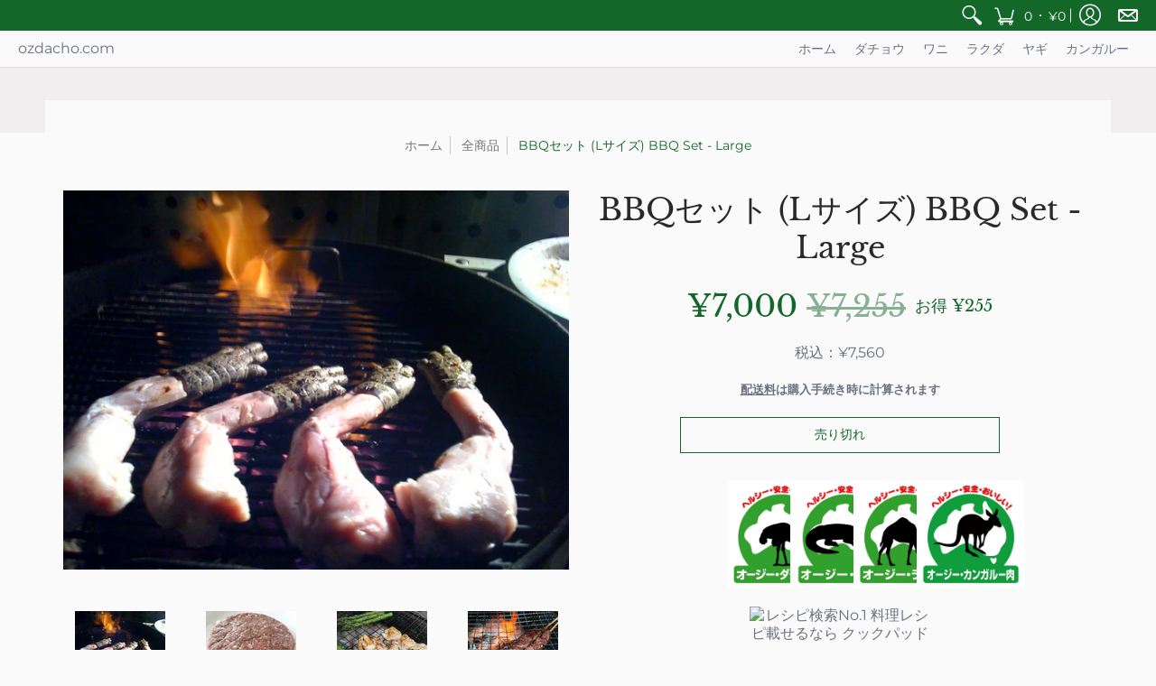

--- FILE ---
content_type: text/javascript
request_url: https://ozdacho.com/cdn/shop/t/3/assets/script.js?v=166880005808026840981691564730
body_size: 29693
content:
window.theme=window.theme||{},theme.Sections=function(){this.constructors={},this.instances=[],document.addEventListener("shopify:section:load",this._onSectionLoad.bind(this)),document.addEventListener("shopify:section:unload",this._onSectionUnload.bind(this)),document.addEventListener("shopify:section:select",this._onSelect.bind(this)),document.addEventListener("shopify:section:deselect",this._onDeselect.bind(this)),document.addEventListener("shopify:block:select",this._onBlockSelect.bind(this)),document.addEventListener("shopify:block:deselect",this._onBlockDeselect.bind(this))},theme.Sections.prototype=Object.assign({},theme.Sections.prototype,{_createInstance:function(container,constructor){var id=container.getAttribute("data-section-id"),type=container.getAttribute("data-section-type");if(constructor=constructor||this.constructors[type],!(typeof constructor>"u")){var instance=Object.assign(new constructor(container),{id,type,container});this.instances.push(instance)}},_onSectionLoad:function(evt){var element=document.querySelectorAll(".animate-section");element.forEach(function(e){e.classList.remove("animate-section")});var container=document.querySelector('[data-section-id="'+evt.detail.sectionId+'"]');container&&this._createInstance(container)},_onSectionUnload:function(evt){this.instances=this.instances.filter(function(instance){var isEventInstance=instance.id===evt.detail.sectionId;return isEventInstance&&typeof instance.onUnload=="function"&&instance.onUnload(evt),!isEventInstance})},_onSelect:function(evt){var instance=this.instances.find(function(instance2){return instance2.id===evt.detail.sectionId});typeof instance<"u"&&typeof instance.onSelect=="function"&&instance.onSelect(evt)},_onDeselect:function(evt){var instance=this.instances.find(function(instance2){return instance2.id===evt.detail.sectionId});typeof instance<"u"&&typeof instance.onDeselect=="function"&&instance.onDeselect(evt)},_onBlockSelect:function(evt){var instance=this.instances.find(function(instance2){return instance2.id===evt.detail.sectionId});typeof instance<"u"&&typeof instance.onBlockSelect=="function"&&instance.onBlockSelect(evt)},_onBlockDeselect:function(evt){var instance=this.instances.find(function(instance2){return instance2.id===evt.detail.sectionId});typeof instance<"u"&&typeof instance.onBlockDeselect=="function"&&instance.onBlockDeselect(evt)},register:function(type,constructor){this.constructors[type]=constructor,document.querySelectorAll('[data-section-type="'+type+'"]').forEach(function(container){this._createInstance(container,constructor)}.bind(this))}}),theme.Helpers=function(){var touchDevice=!1;function setTouch(){touchDevice=!0}function isTouch(){return touchDevice}function debounce(func,wait,immediate){var timeout;return function(){var context=this,args=arguments,later=function(){timeout=null,immediate||func.apply(context,args)},callNow=immediate&&!timeout;clearTimeout(timeout),timeout=setTimeout(later,wait),callNow&&func.apply(context,args)}}function getScript(source,beforeEl){return new Promise(function(resolve,reject){var script=document.createElement("script"),prior=beforeEl||document.getElementsByTagName("script")[0];script.async=!0,script.defer=!0;function onloadHander(_,isAbort){(isAbort||!script.readyState||/loaded|complete/.test(script.readyState))&&(script.onload=null,script.onreadystatechange=null,script=void 0,isAbort?reject():resolve())}script.onload=onloadHander,script.onreadystatechange=onloadHander,script.src=source,prior.parentNode.insertBefore(script,prior)})}return{setTouch,isTouch,debounce,getScript}}(),theme.menuHeight=function(container){var hdr=document.getElementById("header-toolbar"),stky=hdr.getAttribute("data-sticky");stky=="true"?document.selectors={sht:hdr.offsetHeight}:document.selectors={sht:0};var sN=container.querySelector(".sticky-navigation-container").offsetHeight,iH=window.innerHeight,cD=document.getElementById("cart-dropdown"),rM=container.querySelector(".responsiveMenu");if(cD&&(cD.style.maxHeight=iH-sN-60+"px"),rM.style.maxHeight=iH-sN-20+"px",rM.classList.contains("isDesktop")){var pLu=rM.querySelectorAll(".parent-level-ul");pLu.forEach(function(p){p&&(p.style.maxHeight=iH-parseInt(document.selectors.sht)-40+"px")})}},theme.menuAdjust=function(){var iW=document.body.scrollWidth,mMW=parseInt(document.querySelector(".responsiveMenu").getAttribute("data-maxmobilewidth")),isInViewport=function(e){var eT=e.getBoundingClientRect().top+window.pageYOffset,eB=eT+e.offsetHeight,vT=window.scrollY,vB=vT+window.innerHeight;return eB>vT&&eT<vB},sP=0;window.onscroll=function(){var fUL=document.querySelectorAll(".filter ul.options");fUL.forEach(function(f){f.style.display="none",f.classList.remove("active")});var fE=document.querySelectorAll(".filter .select .error");fE.forEach(function(f){f.style.display="none"});var hs=document.querySelectorAll(".search-form");hs.forEach(function(h){!h.querySelector('input[type="text"]').value.length==0&&(h.querySelector('input[type="text"]').value="",h.querySelector(".basicLightbox__close").classList.add("hidden"),h.querySelector(".search-results").style.display="none",h.querySelector(".search-results").classList.remove("active"))});var aSD=document.querySelectorAll(".animate-section-div");aSD.forEach(function(a){var aaS=a.querySelector(".animate-section");aaS&&(aaS.classList.remove("load","loaded"),isInViewport(a)?(aaS.classList.add("go"),aaS.classList.remove("stop")):(aaS.classList.add("stop"),aaS.classList.remove("go")),document.body.getBoundingClientRect().top>sP?(aaS.classList.add("up"),aaS.classList.remove("down")):(aaS.classList.add("down"),aaS.classList.remove("up"))),sP=document.body.getBoundingClientRect().top})};function updateNav(){var aS=document.querySelector(".header-navigation .relative").offsetWidth,lW=document.querySelector(".logo a").offsetWidth,tW=aS-lW,nW=document.querySelector(".header-navigation-width").offsetWidth;return nW>tW}function detectmob(){return"ontouchstart"in window||navigator.MaxTouchPoints>0||navigator.msMaxTouchPoints>0}var tM=document.querySelector(".toggleMenu"),rM=document.querySelector(".responsiveMenu"),cD=document.getElementById("cart-dropdown"),cCM=document.getElementById("cart-count-mobile"),cCD=document.getElementById("cart-count-desktop"),rMl=rM.querySelectorAll("li");if(iW<=mMW||updateNav()||detectmob()){document.body.classList.remove("desktop-only"),document.body.classList.add("mobile-only"),tM.classList.remove("isDesktop"),tM.classList.add("isMobile"),tM.classList.contains("active")?rM.style.display="block":rM.style.display="none",rM.classList.remove("isDesktop"),rM.classList.add("isMobile");var pLu=rM.querySelectorAll(".parent-level-ul");pLu.forEach(function(p){p.removeAttribute("style")}),rMl.forEach(function(r2){r2.onmouseenter=function(ev){return!1},r2.onmouseleave=function(ev){return!1},r2.classList.remove("isDesktop"),r2.classList.add("isMobile")});var rMp=rM.querySelectorAll("li.has-dropdown a.parent");rMp.forEach(function(r2){r2.onclick=function(ev){var pE=r2.parentElement;r2.getAttribute("href")!="undefined"&&r2.getAttribute("href")!="#"&&ev.target.matches("span")||(ev.preventDefault(),pE.classList.toggle("hover"))}}),cD&&cCM.appendChild(cD),theme.mobile=!0}else if(iW>mMW){var hoverTimeout;document.body.classList.remove("mobile-only"),document.body.classList.add("desktop-only"),tM.classList.remove("isMobile"),tM.classList.add("isDesktop"),rM.style.display="block",rM.classList.remove("isMobile"),rM.classList.add("isDesktop"),rMl.forEach(function(r2){r2.classList.remove("hover","isMobile"),r2.classList.add("isDesktop")});var rMp=rM.querySelectorAll("li.parent");rMp.forEach(function(r2){r2.onmouseenter=function(ev){var rMh=rM.querySelectorAll("li.hover");rMh.forEach(function(r3){r3.classList.remove("hover")}),clearTimeout(hoverTimeout),r2.classList.add("hover")},r2.onmouseleave=function(ev){hoverTimeout=setTimeout(function(){r2.classList.remove("hover")},250)}}),cD&&cCD.appendChild(cD),theme.mobile=!1}},theme.swiper_carousel=function(container){var sectionId=container.getAttribute("data-section-id"),Carousel=document.getElementById("swiper-carousel-"+sectionId),CarouselGrid=document.getElementById("swiper-carousel-"+sectionId+"-grid"),pagination=document.getElementById("swiper-pagination-"+sectionId),next=document.getElementById("swiper-button-next-"+sectionId),prev=document.getElementById("swiper-button-prev-"+sectionId),mySwiper=new Swiper(Carousel,{watchSlidesProgress:!0,watchSlidesVisibility:!0,centeredSlides:!0,freeMode:!0,freeModeMomentumRatio:.35,freeModeMomentumVelocityRatio:.35,freeModeMomentumBounceRatio:.35,grabCursor:!0,loop:!0,keyboard:{enabled:!0,onlyInViewport:!0},navigation:{nextEl:next,prevEl:prev},slidesPerView:2,breakpoints:{600:{slidesPerView:4}}});if(CarouselGrid){const breakpoint=window.matchMedia("(min-width:601px)");let myGridSwiper;const breakpointChecker=function(){if(breakpoint.matches===!0){CarouselGrid.classList.remove("swiper-enabled"),myGridSwiper!==void 0&&myGridSwiper.destroy(!0,!0);return}else if(breakpoint.matches===!1)return CarouselGrid.classList.add("swiper-enabled"),enableSwiper()},enableSwiper=function(){CarouselGrid.classList.add("swiper-enabled"),myGridSwiper=new Swiper(CarouselGrid,{watchSlidesProgress:!0,watchSlidesVisibility:!0,centeredSlides:!0,freeMode:!0,freeModeMomentumRatio:.35,freeModeMomentumVelocityRatio:.35,freeModeMomentumBounceRatio:.35,grabCursor:!0,keyboard:{enabled:!0,onlyInViewport:!0},loop:!0,slidesPerView:2,navigation:{nextEl:next,prevEl:prev}})};breakpoint.addListener(breakpointChecker),breakpointChecker()}},theme.swiper_carousel_loop=function(container){var sectionId=container.getAttribute("data-section-id"),blockId=document.querySelector(".product-loop-"+sectionId+'[data-swiper="loaded"]').getAttribute("data-block-id"),Carousel=document.getElementById("swiper-carousel-"+blockId),CarouselGrid=document.getElementById("swiper-carousel-"+blockId+"-grid"),next=document.getElementById("swiper-button-next-"+blockId),prev=document.getElementById("swiper-button-prev-"+blockId),mySwiper=new Swiper(Carousel,{watchSlidesProgress:!0,watchSlidesVisibility:!0,centeredSlides:!0,freeMode:!0,freeModeMomentumRatio:.35,freeModeMomentumVelocityRatio:.35,freeModeMomentumBounceRatio:.35,grabCursor:!0,loop:!0,keyboard:{enabled:!0,onlyInViewport:!0},navigation:{nextEl:next,prevEl:prev},slidesPerView:2,breakpoints:{600:{slidesPerView:4}}});if(CarouselGrid){const breakpoint=window.matchMedia("(min-width:601px)");let myGridSwiper;const breakpointChecker=function(){if(breakpoint.matches===!0){myGridSwiper!==void 0&&myGridSwiper.destroy(!0,!0);return}else if(breakpoint.matches===!1)return enableSwiper()},enableSwiper=function(){myGridSwiper=new Swiper(CarouselGrid,{watchSlidesProgress:!0,watchSlidesVisibility:!0,centeredSlides:!0,freeMode:!0,freeModeMomentumRatio:.35,freeModeMomentumVelocityRatio:.35,freeModeMomentumBounceRatio:.35,grabCursor:!0,keyboard:{enabled:!0,onlyInViewport:!0},loop:!0,slidesPerView:2,navigation:{nextEl:next,prevEl:prev}})};breakpoint.addListener(breakpointChecker),breakpointChecker()}},theme.product_options_js=function(container){var sectionId=container.getAttribute("data-section-id"),sectionType=container.getAttribute("data-section-type"),selectors=document.querySelectorAll("form.product-form-"+sectionId+" .selector"),pJ=JSON.parse(document.getElementById("ProductJson-"+sectionId).innerHTML),pS="product-select-"+sectionId,srfc=container.getAttribute("data-surface"),zm=container.getAttribute("data-zoom"),mzm=container.getAttribute("data-mobile-zoom");sectionType!="quick-view"&&srfc=="true"&&theme.StoreAvailabilityLoad(container);var Shopify2=Shopify2||{};Shopify2.arrayIncludes=function(e,t){for(var n=0;n<e.length;n++)if(e[n]==t)return!0;return!1},Shopify2.uniq=function(e){for(var t=[],n=0;n<e.length;n++)Shopify2.arrayIncludes(t,e[n])||t.push(e[n]);return t},Shopify2.optionsMap={};var selectors={sos0:"#product-select-"+sectionId+"-option-0",sos1:"#product-select-"+sectionId+"-option-1",sos2:"#product-select-"+sectionId+"-option-2"};if(Shopify2.updateOptionsInSelector=function(selectorIndex){switch(selectorIndex){case 0:var key2="root",selector=document.querySelector(selectors.sos0);break;case 1:var key2=document.querySelector(selectors.sos0).value,selector=document.querySelector(selectors.sos1);break;case 2:var key2=document.querySelector(selectors.sos0).value;key2+=" / "+document.querySelector(selectors.sos1).value;var selector=document.querySelector(selectors.sos2)}var initialValue=selector.value;selector.innerHTML="";for(var availableOptions=Shopify2.optionsMap[key2],i=0;i<availableOptions.length;i++){var option=availableOptions[i],newOption=document.createElement("option");newOption.value=option,newOption.text=option,selector.appendChild(newOption)}var swatchElements=document.querySelectorAll("#product-id-"+sectionId+' form[action="/cart/add"] .swatch[data-option-index="'+selectorIndex+'"] .swatch-element');swatchElements.forEach(function(swatchElement){var itemradio=swatchElement.querySelector("input");itemradio.checked=!1,availableOptions.indexOf(swatchElement.getAttribute("data-value"),availableOptions)!==-1?(swatchElement.style.display="",itemradio.disabled=!1):(swatchElement.style.display="none",itemradio.disabled=!0)}),availableOptions.indexOf(initialValue,availableOptions)!==-1&&(selector.value=initialValue),selector.dispatchEvent(new Event("change"))},Shopify2.linkOptionSelectors=function(product){for(var i=0;i<product.variants.length;i++){var variant2=product.variants[i];if(variant2){if(Shopify2.optionsMap.root=Shopify2.optionsMap.root||[],Shopify2.optionsMap.root.push(variant2.option1),Shopify2.optionsMap.root=Shopify2.uniq(Shopify2.optionsMap.root),product.options.length>1){var key2=variant2.option1;Shopify2.optionsMap[key2]=Shopify2.optionsMap[key2]||[],Shopify2.optionsMap[key2].push(variant2.option2),Shopify2.optionsMap[key2]=Shopify2.uniq(Shopify2.optionsMap[key2])}if(product.options.length===3){var key2=variant2.option1+" / "+variant2.option2;Shopify2.optionsMap[key2]=Shopify2.optionsMap[key2]||[],Shopify2.optionsMap[key2].push(variant2.option3),Shopify2.optionsMap[key2]=Shopify2.uniq(Shopify2.optionsMap[key2])}}}Shopify2.updateOptionsInSelector(0),product.options.length>1&&Shopify2.updateOptionsInSelector(1),product.options.length===3&&Shopify2.updateOptionsInSelector(2),document.querySelector(selectors.sos0).addEventListener("change",function(){return Shopify2.updateOptionsInSelector(1),product.options.length===3&&Shopify2.updateOptionsInSelector(2),!0}),document.querySelector(selectors.sos1).addEventListener("change",function(){return product.options.length===3&&Shopify2.updateOptionsInSelector(2),!0})},pJ.available&&pJ.options.length>1){var addToCartForm=document.querySelector("#product-id-"+sectionId+' form[action="'+theme.routes_cart_add_url+'"]');if(window.MutationObserver&&addToCartForm.length){typeof observer=="object"&&typeof observer.disconnect=="function"&&observer.disconnect();var config={childList:!0,subtree:!0},observer=new MutationObserver(function(){Shopify2.linkOptionSelectors(JSON.parse(document.getElementById("ProductJson-"+sectionId).innerHTML)),observer.disconnect()});observer.observe(addToCartForm,config)}}if(pJ.variants.length>1){var variantImages={},thumbnails,variant,variantImage,opt_key,opt_val,loop_index,vars=pJ.variants,opts=pJ.options;vars.forEach(function(v){if(variant=v,typeof variant.featured_image<"u"&&variant.featured_image!==null){variantImage=variant.featured_image.src.split("?")[0].replace(/http(s)?:/,""),variantImages[variantImage]=variantImages[variantImage]||{};var opts2=v.options;opts2.forEach(function(o,i){if(opt_key="option-"+i,opt_val=o,typeof variantImages[variantImage][opt_key]>"u")variantImages[variantImage][opt_key]=opt_val;else{var oldValue=variantImages[variantImage][opt_key];oldValue!==null&&oldValue!==opt_val&&(variantImages[variantImage][opt_key]=null)}})}});var thumbnails=document.querySelectorAll("#product-id-"+sectionId+' img[data-source*="/products/"].list');if(!thumbnails)return!1;thumbnails.forEach(function(thumbnail){thumbnail.addEventListener("click",function(ev){var image=this.getAttribute("data-source").split("?")[0].replace(/(_1x)/,"");typeof variantImages[image]<"u"&&opts.forEach(function(o,i){var swatches=document.querySelectorAll("#product-id-"+sectionId+" .swatch-element");if(swatches.forEach(function(swatch){swatch.classList.remove("var_hover")}),loop_index="option-"+i,variantImages[image][loop_index]!==null){var index=i,sos=document.querySelector("#product-select-"+sectionId+"-option-"+index);sos.value=variantImages[image][loop_index],sos.dispatchEvent(new Event("change"))}}),ev.preventDefault()},!1)})}setTimeout(function(){var pid=document.getElementById("product-id-"+sectionId),sw=pid.querySelectorAll(".selector-wrapper");sw.forEach(function(s,i){var c=document.getElementById(pS).getAttribute("data-cols"),vs=s.querySelector("select"),os=document.getElementById(pS).getAttribute("data-size"),oc=document.getElementById(pS).getAttribute("data-color"),ot=s.querySelector("label").textContent,ol=vs.options.length,oo=document.getElementById("product-select-"+sectionId).getAttribute("data-length");if(ol>oo)if(os.length&&ot.indexOf(os)>-1||oc.length&&ot.indexOf(oc)>-1){s.classList.add("selectors"),s.setAttribute("data-option-index",i);var wrapper=document.createElement("div");wrapper.className="hidden",s.parentNode.insertBefore(wrapper,s),wrapper.appendChild(s)}else{s.classList.add("selectors"),s.style.display="block",s.setAttribute("data-option-index",i);var wrapper=document.createElement("div");wrapper.className=c,s.parentNode.insertBefore(wrapper,s),wrapper.appendChild(s)}})},1),container.addEventListener("input",function(e){if(e.target.classList.contains("selector")){var optionIndex=e.target.closest(".selectors");if(optionIndex){var optionIndexAttr=optionIndex.getAttribute("data-option-index"),optionValue=e.target.value,formSOS=document.getElementById("product-select-"+sectionId+"-option-"+optionIndexAttr);formSOS.value=optionValue,formSOS.dispatchEvent(new Event("change"))}sectionType!="quick-view"&&srfc=="true"&&theme.StoreAvailabilityLoad(container)}},!1);var ti=container.querySelectorAll(".thumb-image-"+sectionId);ti.forEach(function(t){t.addEventListener("click",function(ev){var img=t.querySelector("img"),id=img.getAttribute("data-id"),a=t.querySelector("a.img-align"),vi=".variant-image-"+sectionId,ot=container.querySelectorAll(vi),nt=document.getElementById("variant-image-"+id),pi=document.getElementById("product-id-"+sectionId);Array.prototype.filter.call(t.parentNode.children,function(c){c.querySelector("a").setAttribute("aria-current",!1)}),a.setAttribute("aria-current",!0);var cm=document.querySelector(vi+".visible");cm.dispatchEvent(new CustomEvent("mediaHidden")),nt.dispatchEvent(new CustomEvent("mediaVisible")),ot.forEach(function(o){o.classList.add("hidden"),o.classList.remove("visible"),o.blur()}),nt.classList.add("visible"),nt.classList.remove("hidden"),nt.focus();var el=pi.querySelectorAll(".selector-wrapper");el.forEach(function(e){e.classList.add("active")}),ev.preventDefault()},!1)});var Carousel=document.getElementById("thumbnails-"+sectionId),next=document.getElementById("swiper-button-next-thumbs-"+sectionId),prev=document.getElementById("swiper-button-prev-thumbs-"+sectionId),thumbSwiper=new Swiper(Carousel,{watchSlidesProgress:!0,watchSlidesVisibility:!0,freeMode:!0,freeModeMomentumRatio:.35,freeModeMomentumVelocityRatio:.35,freeModeMomentumBounceRatio:.35,touchStartPreventDefault:!1,grabCursor:!0,slidesPerView:4,slidesPerGroup:4,spaceBetween:20,navigation:{nextEl:next,prevEl:prev}});mzm=="false"&&theme.mobile==!0?theme.mobilezoom=!1:theme.mobilezoom=!0,zm=="true"&&theme.mobilezoom==!0&&document.querySelectorAll("#main-product-image-"+sectionId+" .drift img").forEach(function(e){new Drift(e,{paneContainer:e.closest(".drift"),inlinePane:1})})},theme.product_selectCallback=function(container){var sectionId=container.getAttribute("data-section-id"),fI=container.getAttribute("data-image"),pJ=JSON.parse(document.getElementById("ProductJson-"+sectionId).innerHTML),pS="product-select-"+sectionId,pP=document.getElementById("price-"+sectionId),pSs=document.getElementById("savings-"+sectionId),pC=document.getElementById("compare-"+sectionId),pA=document.getElementById("add-to-cart-"+sectionId),pSk=document.getElementById("error_"+sectionId),pQ=document.getElementById("updates_"+sectionId),pI=document.getElementById("inventory-"+sectionId);if(pI)var pIC=parseInt(document.getElementById("inventory-"+sectionId).getAttribute("data-inv"));var pSKU=document.getElementById("sku-"+sectionId),pO=document.getElementById("offer-"+sectionId),pL=document.getElementById("product-logistics-"+sectionId);if(pL)var pSr=pL.querySelector(".separator"),pV=pL.querySelector(".vendor");var selectCallback=function(variant,selector){var WCP_JSON=[];if(document.getElementsByClassName("wcp_json_"+variant.id).length){WCP_JSON=JSON.parse(document.getElementsByClassName("wcp_json_"+variant.id)[0].innerText);for(var tempwcp=0;tempwcp<WCP_JSON.variants.length;tempwcp++)variant.id==WCP_JSON.variants[tempwcp].id&&(variant.price=WCP_JSON.variants[tempwcp].price,variant.compare_at_price=WCP_JSON.variants[tempwcp].compare_at_price)}var pID=document.getElementById("product-select-"+sectionId),pIA=parseInt(pID.options[pID.selectedIndex].getAttribute("data-inv")),pII=pID.options[pID.selectedIndex].getAttribute("data-inc"),pIID=pID.options[pID.selectedIndex].getAttribute("data-inc_date"),free=theme.language.products_product_free,weightContainer=document.querySelector('p[data-id="weight-logo"]');if(weightContainer)if(variant.weight>999){var weightString=variant.weight.toString().substring(0,2);weightContainer.innerHTML=weightString[0]+"."+weightString[1]+"kg"}else weightContainer.innerHTML=variant.weight+" g";var pricePerWeightContainer=document.querySelector('p[data-id="price-per-weight"]');if(pricePerWeightContainer){var pricePerWeight=Shopify.formatMoney(variant.price/(variant.weight*.01),theme.moneyFormat).replace(/((\,00)|(\.00))$/g,"");pricePerWeightContainer.innerHTML=pricePerWeight+" / 100g"}var priceWithTax=document.querySelector('p[data-id="tax-price"]');if(priceWithTax&&(priceWithTax.innerHTML="\u7A0E\u8FBC\uFF1A"+Shopify.formatMoney(variant.price*1.08,theme.moneyFormat).replace(/((\,00)|(\.00))$/g,"")),variant)var cap=Shopify.formatMoney(variant.compare_at_price,theme.moneyFormat),dif=Shopify.formatMoney(variant.compare_at_price-variant.price,theme.moneyFormat).replace(/((\,00)|(\.00))$/g,""),price=Shopify.formatMoney(variant.price,theme.moneyFormat);if(variant&&variant.available==!0?(variant.compare_at_price>variant.price?variant.price=="0"?(pP.innerHTML=free+" <del>"+cap+"</del>",pC.textContent=dif,pSs.classList.remove("hidden")):(pP.innerHTML=price+" <del>"+cap+"</del>",pC.textContent=dif,pSs.classList.remove("hidden")):variant.price=="0"?(pP.textContent=free,pSs.classList.add("hidden")):(pP.textContent=price,pSs.classList.add("hidden")),pA.value=theme.language.products_product_add_to_cart,pA.classList.remove("disabled","outline"),pA.removeAttribute("disabled"),pSk&&(pSk.style.display="none"),pQ&&(pQ.value=1)):variant&&variant.available==!1?(variant.compare_at_price>variant.price?variant.price=="0"?(pP.innerHTML=free+" <del>"+cap+"</del>",pC.textContent=dif,pSs.classList.remove("hidden")):(pP.innerHTML=price+" <del>"+cap+"</del>",pC.textContent=dif,pSs.classList.remove("hidden")):variant.price=="0"?(pP.textContent=free,pC.textContent=dif,pSs.classList.add("hidden")):(pP.textContent=price,pSs.classList.add("hidden")),pA.value=theme.language.products_product_sold_out,pA.classList.add("disabled","outline"),pA.setAttribute("disabled",!0),pSk&&(pSk.style.display="none"),pQ&&(pQ.value=0)):(pA.value=theme.language.products_product_disabled_add_to_cart,pA.classList.add("disabled","outline"),pA.setAttribute("disabled",!0),pI&&(pI.textContent=""),pP.textContent="",pSKU&&(pSKU.textContent=""),pSr&&pSr.classList.add("hidden"),pSs&&pSs.classList.add("hidden"),pSk&&(pSk.style.display="none"),pQ&&(pQ.value=1)),variant){var form=document.getElementById("add-item-form-"+sectionId),lP=form.querySelectorAll(".swatch-element");form.classList.remove("var_load"),lP.forEach(function(l){l.classList.remove("active","soldout")});for(var i=0,length=variant.options.length;i<length;i++){var swatch=form.querySelector('.swatch[data-option-index="'+i+'"]');if(swatch){var labelButton=swatch.querySelector('.swatch-element[data-value="'+variant.options[i]+'"]'),radioButton=swatch.querySelector('input[value="'+variant.options[i]+'"]');radioButton&&(swatch.parentElement.classList.remove("hidden"),labelButton.classList.add("active"))}}if(variant.sku?pSKU&&(pSKU.textContent=theme.language.products_product_sku+variant.sku,pSr&&pSr.classList.remove("hidden")):pSKU&&(pSKU.textContent="",pSr&&pSr.classList.add("hidden")),variant.inventory_management?(pIA>0&&pIA<pIC?(pI&&(pII=="true"?pI.innerHTML="<h4>"+theme.language.products_general_inv_msg_1+"&nbsp;"+pIA+"&nbsp;"+theme.language.products_general_inv_msg_2+'<br/><span class="error-text"><small><span class="icon icon-bell"></span> '+pIID+"</small</span></h4>":pI.innerHTML="<h4>"+theme.language.products_general_inv_msg_1+"&nbsp;"+pIA+"&nbsp;"+theme.language.products_general_inv_msg_2+"</h4>"),pQ&&pQ.setAttribute("min",1)):pIA>pIC?(pI&&(pI.innerHTML="<h4>"+theme.language.products_product_available+"</h4>"),pQ&&pQ.setAttribute("min",1)):pIA<1?variant.available?(pI&&(pI.innerHTML="<h4>"+theme.language.products_product_available+"</h4>"),pQ&&pQ.setAttribute("min",1)):(pI&&(pII=="true"?pI.innerHTML="<h4>"+theme.language.products_product_sold_out+'<br/><span class="error-text"><small><span class="icon icon-bell"></span> '+pIID+"</small></span></h4>":pI.innerHTML="<h4>"+theme.language.products_product_sold_out+"</h4>"),pQ&&pQ.setAttribute("min",0)):(pI&&(pI.innerHTML="<h4>"+theme.language.products_product_available+"</h4>"),pQ&&pQ.setAttribute("min",1)),pIA!=null?pQ&&pQ.setAttribute("max",pIA):pQ&&pQ.removeAttribute("max")):(pI&&(pI.innerHTML="<h4>"+theme.language.products_product_available+"</h4>"),pQ&&(pQ.removeAttribute("max"),pQ.setAttribute("min",1))),variant.unit_price_measurement?variant.unit_price_measurement.reference_value!=1?(pO.innerHTML="<h4>"+Shopify.formatMoney(variant.unit_price,theme.moneyFormat)+theme.language.products_general_per+variant.unit_price_measurement.reference_value+variant.unit_price_measurement.reference_unit+"</h4>",pO.classList.remove("hidden")):(pO.innerHTML="<h4>"+Shopify.formatMoney(variant.unit_price,theme.moneyFormat)+theme.language.products_general_per+variant.unit_price_measurement.reference_unit+"</h4>",pO.classList.remove("hidden")):pO&&(pO.textContent="",pO.classList.add("hidden")),variant&&variant.featured_media){var nI=variant.featured_media,vi=".variant-image-"+sectionId,oIe=container.querySelectorAll(vi),nIe=container.querySelector(".variant-image-"+sectionId+'[data-image-id="'+nI.id+'"]'),cm=document.querySelector(vi+".visible");cm.dispatchEvent(new CustomEvent("mediaHidden")),nIe.dispatchEvent(new CustomEvent("mediaVisible")),oIe.forEach(function(o){o.classList.add("hidden"),o.classList.remove("visible"),o.blur()}),nIe.classList.add("visible"),nIe.classList.remove("hidden")}}else pSKU&&(pSKU.textContent=""),pI&&(pI.textContent=""),pO&&(pO.textContent="")};new Shopify.OptionSelectors(pS,{product:pJ,onVariantSelected:selectCallback,enableHistoryState:!0});function RecV(){const pA2=[];let jR,jRA,jRAS;if(pV)var v=pV.querySelector("a").getAttribute("href");else var v=window.location.pathname;const pD={pFI:pJ.featured_image,pT:pJ.title,pI:fI,pP:pJ.price,pPC:pJ.compare_at_price,pPMx:pJ.price_max,pPMn:pJ.price_min,pPV:pJ.price_varies,pU:window.location.pathname,pV:pJ.vendor,pVU:v};pA2.push(pD);const cpT=pD.pT,pDS=JSON.stringify(pA2),lD=localStorage.getItem("rVP");if(lD==null)localStorage.setItem("rVP",pDS);else if(lD!=null){const opD=localStorage.getItem("rVP"),cpD=(opD.match(/pT/g)||[]).length,rP=opD.includes(cpT);cpD<5&&rP==!1?(jR=JSON.parse(opD),jRA=jR.concat(pA2),jRAS=JSON.stringify(jRA),localStorage.setItem("rVP",jRAS)):cpD>=5&&rP==!1&&(jR=JSON.parse(opD),jR.shift(),jRA=jR.concat(pA2),jRA=JSON.stringify(jRA),localStorage.setItem("rVP",jRA))}}RecV()},theme.swatches=function(container){var se=container.querySelectorAll(".swatch-element");if("ontouchstart"in window||navigator.MaxTouchPoints>0||navigator.msMaxTouchPoints>0){var tl=container.querySelectorAll(".product-thumb");tl.forEach(function(t){t.classList.remove("enable-thumb-hover")}),se.forEach(function(s){var i=s.querySelector("input"),id=i.getAttribute("data-id"),group=i.getAttribute("data-group");i.addEventListener("click",function(){var sev=container.querySelectorAll('.swatch-element.var_hover[data-group="'+group+'"]'),ptv=container.querySelectorAll('.product-thumb-var[data-id="swatch-'+id+'"]'),ptvv=container.querySelectorAll('.product-thumb-var.var_hover[data-group="'+group+'"]'),ptm=container.querySelector('.product-thumb-main[data-group="'+group+'"]');s.classList.toggle("var_hover"),sev&&sev.forEach(function(s2){s2.classList.remove("var_hover","var_ignore")}),ptvv&&ptvv.forEach(function(p){p.classList.remove("var_hover","var_ignore")}),ptv&&ptv.forEach(function(p){p.classList.toggle("var_hover")}),ptm&&(ptm.style.display="none")},!1)})}else se.forEach(function(s){var i=s.querySelector("input"),id=i.getAttribute("data-id"),group=i.getAttribute("data-group");s.onmouseenter=function(){var sev=container.querySelectorAll('.swatch-element.var_hover[data-group="'+group+'"]'),ptv=container.querySelectorAll('.product-thumb-var[data-id="swatch-'+id+'"]'),ptvv=container.querySelectorAll('.product-thumb-var.var_hover[data-group="'+group+'"]'),ptm=container.querySelector('.product-thumb-main[data-group="'+group+'"]');s.classList.contains("var_ignore")||(s.classList.add("var_hover"),sev&&sev.forEach(function(s2){s2.classList.remove("var_hover","var_ignore")}),ptvv&&ptvv.forEach(function(p){p.classList.remove("var_hover","var_ignore")}),ptv&&ptv.forEach(function(p){p.classList.add("var_hover")}),ptm&&(ptm.style.display="none"))},s.onmouseleave=function(){var sev=container.querySelectorAll('.swatch-element.var_hover[data-group="'+group+'"]'),ptv=container.querySelectorAll('.product-thumb-var[data-id="swatch-'+id+'"]'),ptvv=container.querySelectorAll('.product-thumb-var.var_hover[data-group="'+group+'"]'),ptm=container.querySelector('.product-thumb-main[data-group="'+group+'"]');s.classList.contains("var_ignore")||(s.classList.remove("var_hover"),ptvv&&ptvv.forEach(function(p){p.classList.remove("var_hover")}),ptm&&(ptm.style.display="block"))},i.onclick=function(ev){var sev=container.querySelectorAll('.swatch-element.var_hover[data-group="'+group+'"]'),ptv=container.querySelectorAll('.product-thumb-var[data-id="swatch-'+id+'"]'),ptvv=container.querySelectorAll('.product-thumb-var.var_hover[data-group="'+group+'"]'),ptm=container.querySelector('.product-thumb-main[data-group="'+group+'"]');s.classList.add("var_hover","var_ignore"),ptv&&ptv.forEach(function(p){p.classList.add("var_hover","var_ignore")}),ptm&&(ptm.style.display="none")}})},theme.wrap_options=function(){var el=document.querySelectorAll('.content iframe[src*="youtube.com"]:not(.no-container),.content iframe[src*="vimeo.com"]:not(.no-container)');el.forEach(function(e){var wrapper=document.createElement("div");wrapper.className="youtube-container",e.classList.add("no-container"),e.parentNode.insertBefore(wrapper,e),wrapper.appendChild(e)});var el=document.querySelectorAll(".youtube-container:not(.no-container)");el.forEach(function(e){var wrapper=document.createElement("div");wrapper.className="loader",e.classList.add("no-container"),e.appendChild(wrapper)});var el=document.querySelectorAll("select:not(.no-select)");el.forEach(function(e){var wrapper=document.createElement("span");wrapper.className="select",e.classList.add("no-select","selector"),e.parentNode.insertBefore(wrapper,e),wrapper.appendChild(e)})},theme.Header=function(){function Header(container){var sectionId=container.getAttribute("data-section-id"),dD=container.getAttribute("data-dropdown"),sN=container.querySelector(".sticky-navigation"),t=container.querySelector(".toggleMenu"),r2=container.querySelector(".responsiveMenu"),hS=container.querySelectorAll(".header-searchbar.open-slide"),cCM=document.getElementById("cart-count-mobile"),cCMa=cCM.querySelector(".cart-count-mobile"),cCMb=container.querySelector("#cart-dropdown .basicLightbox__close"),m=container.getAttribute("data-multi");if(dD=="true"?theme.dropdown=!0:theme.dropdown=!1,theme.menuAdjust(),theme.menuHeight(container),location.pathname=="/challenge")window.scrollTo({top:0,behavior:"smooth"});else if(window.location.hash)setTimeout(function(){var hsh=location.hash,hc=document.querySelector(hsh);if(hc){var s2=hc.getBoundingClientRect().top+window.pageYOffset;window.scrollTo({top:s2-document.selectors.sht,behavior:"smooth"})}},1);else if(window.location.href.indexOf("customer_posted")>-1||window.location.href.indexOf("contact?contact_posted")>-1){var fb=document.querySelector(".feedback");if(!fb)return;var s=fb.getBoundingClientRect().top+window.pageYOffset;window.scrollTo({top:s-document.selectors.sht,behavior:"smooth"})}t.onclick=function(ev){ev.preventDefault(),t.classList.toggle("active"),r2.style.display==="none"?r2.style.display="block":r2.style.display="none",document.body.classList.toggle("no-scroll");var y=document.documentElement.scrollTop;document.body.classList.contains("mobile-only")&&document.body.classList.contains("no-scroll")?(sN.setAttribute("data-y",y),y=y*-1,document.body.style.position="fixed",document.body.style.left="0px",document.body.style.right="0px",document.body.style.top=y+"px"):(document.body.style.position="",document.body.style.left="auto",document.body.style.right="auto",document.body.style.top="auto",document.documentElement.scrollTop=sN.getAttribute("data-y")),hS.forEach(function(h){h.style.height="0px",h.classList.remove("active","visible")}),cCM.classList.remove("hover"),cCMb&&document.getElementById("cart-dropdown")&&container.querySelector("#cart-dropdown .basicLightbox__close").classList.add("hidden")},theme.dropdown==!0&&(cCMa.onclick=function(ev){cCM.classList.toggle("hover"),cCMb&&document.getElementById("cart-dropdown")&&container.querySelector("#cart-dropdown .basicLightbox__close").classList.add("hidden")}),window.onload=function(){theme.menuHeight(container)},window.onresize=function(){theme.menuHeight(container),theme.menuAdjust(),document.body.classList.contains("desktop-only")&&(t.classList.remove("active"),document.body.classList.remove("no-scroll"),document.body.style.position="",document.body.style.left="auto",document.body.style.right="auto",document.body.style.top="auto")},theme.multiHead=m,theme.multiHead=="true"&&theme.multi(),theme.open_slide(container),theme.live_search(container),Header.prototype.onSelect=function(evt){theme.menuHeight(container),theme.menuAdjust()}}return Header}(),theme.Filter=function(){function Filter(container){for(var sectionId=container.getAttribute("data-section-id"),fF=container.querySelector(".filter-form-"+sectionId),s0=document.getElementById("select_0_"+sectionId),s1=document.getElementById("select_1_"+sectionId),s2=document.getElementById("select_2_"+sectionId),s3=document.getElementById("select_3_"+sectionId),nS=fF.querySelectorAll(".no-select"),uOa=container.querySelectorAll("ul.options"),ch=fF.querySelectorAll(".child li"),it=fF.querySelectorAll(".infant li"),asF=container.querySelector(".animate-section.filter"),i=0;i<4;i++){var sL=fF.querySelectorAll("#select_"+i+"_"+sectionId);Array.prototype.forEach.call(sL,function(f){var s=f.querySelector("select"),sO=s.querySelectorAll("option"),asS=f.querySelector("a.styledSelect"),uO=f.querySelector("ul.options"),uOAa=uO.querySelectorAll("a");asS.onclick=function(ev){ev.stopPropagation(),theme.open_dropdown(asS,uOa),asF&&asF.classList.add("loaded")},uOAa.forEach(function(u){u.onclick=function(ev){ev.stopPropagation(),asS.textContent=u.textContent,sO.forEach(function(s4){s4.value==u.getAttribute("rel")&&s4.dataset.id==u.getAttribute("data-id")&&(s4.selected="selected")}),uO.classList.remove("active"),uO.style.height="",uO.style.display="",s.dispatchEvent(new Event("change"))}})})}document.onclick=function(ev){uOa.forEach(function(u){u.classList.remove("active"),u.style.height="",u.style.display=""})},fF.querySelector("#directory_label_0_"+sectionId)&&(fF.querySelector("#directory_label_0_"+sectionId).onchange=function(){var val=this.value,col=this.getAttribute("data-columns");nS.forEach(function(n){n.classList.remove("last")}),this.classList.add("last"),s0.querySelector("li.first")&&s0.querySelector("li.first").classList.remove("hidden"),s0.querySelector(".error").style.display="none";for(var i2=1;i2<col;i2++){var sL2=document.querySelector("#select_"+i2+"_"+sectionId),tS=sL2.querySelector("span.tag-select"),noS=sL2.querySelector(".no-select"),noSo=sL2.querySelector(".options"),noSoi=sL2.querySelectorAll(".options .item"),noSof=sL2.querySelectorAll(".options .first"),oF=sL2.querySelector("option.first"),asS=sL2.querySelector("a.styledSelect"),lF=sL2.querySelector("li.first"),sI=this.options[this.selectedIndex].getAttribute("data-id"),dI=noSo.querySelector('li.item[data-collection="'+sI+'"]');if(tS.classList.remove("disabled"),tS.classList.add("enabled"),noS.value="",noS.removeAttribute("disabled"),dI){if(oF.value="",lF){var g=dI.getAttribute("data-group");lF.textContent=g+"...",asS.setAttribute("data-id",g+"...")}else var g=oF.getAttribute("data-select");oF.textContent=g+"...",asS.textContent=g+"..."}else lF&&(lF.textContent=theme.language.layout_general_unavailable,asS.setAttribute("data-id",theme.language.layout_general_unavailable)),tS.classList.add("disabled"),noS.value="",noS.setAttribute("disabled",!0),oF.value="",oF.textContent=theme.language.layout_general_unavailable,asS.textContent=theme.language.layout_general_unavailable;noSoi.forEach(function(t){sI==t.getAttribute("data-collection")?t.classList.remove("hidden"):t.classList.add("hidden")}),noSof.forEach(function(t){t.classList.add("hidden")})}}),fF.querySelector("#directory_label_1_"+sectionId)&&(fF.querySelector("#directory_label_1_"+sectionId).onchange=function(){s2&&(s2.querySelector(".no-select").value=""),s3&&(s3.querySelector(".no-select").value="");var of=s1.querySelector(".options .first"),dl=document.getElementById("directory_label_0_"+sectionId),dlo=dl.options[dl.selectedIndex],id=this.options[this.selectedIndex].getAttribute("data-id"),id2=this.options[this.selectedIndex].getAttribute("data-id2"),filters=[];if(nS.forEach(function(n){filters.push(n.options[n.selectedIndex].value),n.classList.remove("last")}),this.classList.add("last"),of&&of.classList.remove("hidden"),this.classList.contains("advanced")){var url=filters.join("").slice(1,-1);fetch(url+"?view=do_not_use").then(response=>response.text()).then(data=>{var cht=0,itt2=0;ch.forEach(function(c){if(c.getAttribute("data-id")==id){var dh=c.getAttribute("data-handle");data.indexOf(dh)>-1?(c.classList.remove("hidden"),c.classList.contains("child-li")&&cht++,c.classList.contains("infant-li")&&itt2++):c.classList.add("hidden")}});function av2(a3){var g=a3.querySelector(".options .first").textContent,tS=a3.querySelector("span.tag-select"),noS=a3.querySelector(".no-select"),asS=a3.querySelector("a.styledSelect"),oF=a3.querySelector("option.first");tS.classList.remove("disabled"),tS.classList.add("enabled"),noS.value="",noS.removeAttribute("disabled"),asS.textContent=g,asS.setAttribute("data-id",g),of.value="",oF.textContent=g,oF.classList.add("hidden")}function un2(u3){var g=u3.querySelector(".options .first").textContent,tS=u3.querySelector("span.tag-select"),noS=u3.querySelector(".no-select"),asS=u3.querySelector("a.styledSelect"),oF=u3.querySelector("option.first");tS.classList.remove("enabled"),tS.classList.add("disabled"),noS.value="",noS.setAttribute("disabled",!0),asS.textContent=theme.language.layout_general_unavailable,asS.setAttribute("data-id",theme.language.layout_general_unavailable),of.value="",oF.textContent=theme.language.layout_general_unavailable}if(s2)if(cht>0){var a2=s2;av2(a2)}else{var u2=s2;un2(u2)}if(s3)if(itt2>0){var a2=s3;av2(a2)}else{var u2=s3;un2(u2)}}).catch(function(err){console.log("!: "+err)})}else{let av2=function(a2){var oF=a2.querySelector("option.first"),g=oF.getAttribute("data-select"),tS=a2.querySelector("span.tag-select"),noS=a2.querySelector(".no-select"),asS=a2.querySelector("a.styledSelect");tS.classList.remove("disabled"),tS.classList.add("enabled"),noS.value="",noS.removeAttribute("disabled"),asS.textContent=g,oF.textContent=g,oF.classList.add("hidden")},un2=function(u2){var oF=u2.querySelector("option.first"),g=oF.getAttribute("data-select"),tS=u2.querySelector("span.tag-select"),noS=u2.querySelector(".no-select"),asS=u2.querySelector("a.styledSelect");tS.classList.remove("enabled"),tS.classList.add("disabled"),noS.value="",noS.setAttribute("disabled",!0),asS.textContent=theme.language.layout_general_unavailable,oF.textContent=theme.language.layout_general_unavailable};var av=av2,un=un2,itt=0;if(ch.forEach(function(c){c.getAttribute("data-id")==id&&(c.getAttribute("data-id2")==id2?(c.classList.remove("hidden"),itt++):c.classList.add("hidden"))}),s2)if(itt>0){var a=s2;av2(a)}else{var u=s2;un2(u)}}}),fF.querySelector("#directory_label_2_"+sectionId)&&(fF.querySelector("#directory_label_2_"+sectionId).onchange=function(){s3&&(s3.querySelector(".no-select").value="");var of=s2.querySelector(".options .first"),id=this.options[this.selectedIndex].getAttribute("data-id"),id2=this.options[this.selectedIndex].getAttribute("data-id2"),filters=[];if(nS.forEach(function(n){filters.push(n.options[n.selectedIndex].value),n.classList.remove("last")}),this.classList.add("last"),of&&of.classList.remove("hidden"),this.classList.contains("advanced")){var url=filters.join("").slice(1,-1);fetch(url+"?view=do_not_use").then(response=>response.text()).then(data=>{var itt=0;it.forEach(function(c){if(c.getAttribute("data-id")==id){var dh=c.getAttribute("data-handle");data.indexOf(dh)>-1?(c.classList.remove("hidden"),itt++):c.classList.add("hidden")}});function av(a2){var g=a2.querySelector(".options .first").textContent,tS=a2.querySelector("span.tag-select"),noS=a2.querySelector(".no-select"),asS=a2.querySelector("a.styledSelect"),oF=a2.querySelector("option.first");tS.classList.remove("disabled"),tS.classList.add("enabled"),noS.value="",noS.removeAttribute("disabled"),asS.textContent=g,asS.setAttribute("data-id",g),of.value="",oF.textContent=g,oF.classList.add("hidden")}function un(u2){var g=u2.querySelector(".options .first").textContent,tS=u2.querySelector("span.tag-select"),noS=u2.querySelector(".no-select"),asS=u2.querySelector("a.styledSelect"),oF=u2.querySelector("option.first");tS.classList.remove("enabled"),tS.classList.add("disabled"),noS.value="",noS.setAttribute("disabled",!0),asS.textContent=theme.language.layout_general_unavailable,asS.setAttribute("data-id",theme.language.layout_general_unavailable),of.value="",oF.textContent=theme.language.layout_general_unavailable}if(s3)if(itt>0){var a=s3;av(a)}else{var u=s3;un(u)}}).catch(function(err){console.log("!: "+err)})}}),fF.querySelector("#directory_label_3_"+sectionId)&&(fF.querySelector("#directory_label_3_"+sectionId).onchange=function(){s3.querySelector(".options .first").classList.remove("hidden")}),fF.querySelector(".btn").onclick=function(ev){if(fF.querySelector("#directory_label_0_"+sectionId).selectedIndex==0){var asF2=fF.querySelector(".animate-section.filter");fF.querySelector(".select .error").style.display="block",asF2&&asF2.classList.add("loaded")}else{if(this.classList.contains("advanced")){var filters=[];nS.forEach(function(n){filters.push(n.options[n.selectedIndex].value)}),window.location=filters.join("").slice(1,-1)+"#collection"}else{var url=fF.querySelector(".no-select.last");window.location=url.options[url.selectedIndex].value+"#collection"}fF.querySelector(".select .error").style.display="none"}}}return Filter}(),theme.HomeSlideshow=function(){function HomeSlideshow(container){var sectionId=container.getAttribute("data-section-id"),type=container.getAttribute("data-slideshow-type"),Carousel=document.getElementById("slideshow-carousel-"+sectionId);if(Carousel){if(Carousel.getAttribute("data-swiper-autorotate")=="true")var autorotate=!0;else var autorotate=!1;var pagination=document.getElementById("swiper-pagination-"+sectionId),next=document.getElementById("swiper-button-next-"+sectionId),prev=document.getElementById("swiper-button-prev-"+sectionId),image={dimensions:function(e){if(type=="image"){var CarouselImg=Carousel.querySelector(".home-slideshow-image .swiper-slide-active img");if(CarouselImg){var CarouselWidth=CarouselImg.offsetWidth,newHeight=CarouselImg.getAttribute("data-aspectratio");Carousel.querySelector(".home-slideshow-image.swiper-wrapper").style.height=CarouselWidth/newHeight+"px",Carousel.querySelector(".home-slideshow-image .swiper-slide-active").style.height=CarouselWidth/newHeight+"px"}}}},slide={show:function(e){var mySwiper=new Swiper(Carousel,{watchSlidesProgress:!0,watchSlidesVisibility:!0,autoHeight:!0,centeredSlides:!0,grabCursor:!0,runCallbacksOnInit:!1,keyboard:{enabled:!0,onlyInViewport:!0},loop:!0,autoplay:autorotate,navigation:{nextEl:next,prevEl:prev},slidesPerView:1,on:{init:function(){image.dimensions()}}});mySwiper.on("slideChangeTransitionStart",function(){image.dimensions();var l=Carousel.querySelector(".swiper-slide-active .lazyloading");l&&l.classList.add("lazyload");var sS=Carousel.querySelectorAll(".swiper-slide");sS.forEach(function(s){s.setAttribute("data-swiper","ignore")})})}};slide.show(),window.onload=function(){var resizeTimer;window.addEventListener("resize",function(e){clearTimeout(resizeTimer),resizeTimer=setTimeout(function(){image.dimensions()},250)})}}HomeSlideshow.prototype.onSelect=function(ev){Carousel&&slide.show()},HomeSlideshow.prototype.onBlockSelect=function(ev){var sectionId2=ev.detail.sectionId,Carousel2=document.getElementById("slideshow-carousel-"+sectionId2);if(Carousel2){var mSI=ev.target.getAttribute("data-swiper-slide-index"),mS=document.getElementById("slideshow-carousel-"+sectionId2).swiper;mS.slideToLoop(parseInt(mSI),300)}}}return HomeSlideshow}(),theme.HomeCollectionsTabbed=function(){function HomeCollectionsTabbed(container){var sectionId=container.getAttribute("data-section-id");theme.tabs(container),theme.swiper_carousel_loop(container),theme.settings.cart&&theme.ajax_cart(container),theme.swatches(container),HomeCollectionsTabbed.prototype.onBlockSelect=function(ev){var tI=container.querySelectorAll("#swiper-tabs-"+sectionId+" .title"),tB=container.querySelectorAll(".tab-body-id-"+sectionId),tBL=container.querySelector(".tab-body-id-"+sectionId+' .product-loop[data-swiper="loaded"]'),tT=ev.target,tH=container.querySelector(ev.target.getAttribute("href")),mSI=ev.target.getAttribute("data-swiper-slide-index"),mS=document.getElementById("swiper-tabs-"+sectionId).swiper;tI&&(tI.forEach(function(t){t.classList.remove("active"),t.setAttribute("tabindex","-1")}),tB.forEach(function(t){t.classList.add("hide"),t.setAttribute("aria-hidden","true");var ti=t.querySelector(".tabindex");ti&&ti.setAttribute("tabindex","-1")})),tBL&&tBL.setAttribute("data-swiper","ignore"),tT.classList.add("active"),tT.setAttribute("tabindex","0"),tH.classList.remove("hide"),tH.setAttribute("aria-hidden","false");var tHi=tH.querySelector(".tabindex");tHi&&tHi.setAttribute("tabindex","0");var loop=tH.querySelector('.product-loop[data-swiper="unloaded"]');loop&&(loop.setAttribute("data-swiper","loaded"),setTimeout(function(){loop.getAttribute("data-swiper")==="loaded"&&theme.swiper_carousel_loop(container)},1)),mS.slideTo(mSI,300)}}return HomeCollectionsTabbed}(),theme.HomeCollection=function(){function HomeCollection(container){var sectionId=container.getAttribute("data-section-id");theme.swiper_carousel(container),theme.settings.cart&&theme.ajax_cart(container),theme.swatches(container)}return HomeCollection}(),theme.HomeCollectionsList=function(){function HomeCollectionsList(container){var sectionId=container.getAttribute("data-section-id");theme.swiper_carousel(container),HomeCollectionsList.prototype.onBlockSelect=function(ev){var sC=document.getElementById("swiper-carousel-"+sectionId),sCG=document.getElementById("swiper-carousel-"+sectionId+"-grid"),mSI=ev.target.getAttribute("data-swiper-slide-index");if(sC&&sC.classList.contains("swiper-enabled")){var mS=sC.swiper;mS.slideToLoop(parseInt(mSI),300)}else if(sCG&&sCG.classList.contains("swiper-enabled")){var mS=sCG.swiper;mS.slideToLoop(parseInt(mSI),300)}}}return HomeCollectionsList}(),theme.HomeCollectionsGrid=function(){function HomeCollectionsGrid(container){var sectionId=container.getAttribute("data-section-id");theme.swiper_carousel(container),HomeCollectionsGrid.prototype.onBlockSelect=function(ev){var sC=document.getElementById("swiper-carousel-"+sectionId+"-grid");if(sC)var mS=sC.swiper;var mSI=ev.target.getAttribute("data-swiper-slide-index");sC&&sC.classList.contains("swiper-enabled")&&mS.slideToLoop(parseInt(mSI),300)}}return HomeCollectionsGrid}(),theme.HomeMap=function(){var apiStatus=null,mapsToLoad=[];function HomeMap(container){var sectionId=container.getAttribute("data-section-id"),k=container.getAttribute("data-key"),mc=document.getElementById("map-container-"+sectionId),m=document.getElementById("map-"+sectionId),l=mc.querySelector(".loader");this.selectors={mc,m,l,z:m.getAttribute("data-zoom"),a:m.getAttribute("data-address"),i:m.getAttribute("data-icons"),altf:m.getAttribute("data-altf"),alts:m.getAttribute("data-alts"),lmgf:m.getAttribute("data-lmgf"),lngf:m.getAttribute("data-lngf"),lltf:m.getAttribute("data-lltf"),llts:m.getAttribute("data-llts"),pgf:m.getAttribute("data-pgf"),pltf:m.getAttribute("data-pltf"),plts:m.getAttribute("data-plts"),ragf:m.getAttribute("data-ragf"),raltf:m.getAttribute("data-raltf"),ralts:m.getAttribute("data-ralts"),rhgf:m.getAttribute("data-rhgf"),rhltf:m.getAttribute("data-rhltf"),rhlts:m.getAttribute("data-rhlts"),rlgf:m.getAttribute("data-rlgf"),rlltf:m.getAttribute("data-rlltf"),rllts:m.getAttribute("data-rllts"),tlgf:m.getAttribute("data-tlgf"),tlltf:m.getAttribute("data-tlltf"),tllts:m.getAttribute("data-tllts"),tsgf:m.getAttribute("data-tsgf"),tsltf:m.getAttribute("data-tsltf"),tslts:m.getAttribute("data-tslts"),wgf:m.getAttribute("data-wgf"),wlt:m.getAttribute("data-wlt")},window.gm_authFailure=function(){mc.classList.remove("no-background"),l.remove()},m&&(typeof k>"u"||(apiStatus==="loaded"?this.createMap():(mapsToLoad.push(this),apiStatus!=="loading"&&(apiStatus="loading",typeof window.google>"u"&&theme.Helpers.getScript("https://maps.googleapis.com/maps/api/js?key="+k).then(function(){apiStatus="loaded",initAllMaps()})))))}function initAllMaps(){mapsToLoad.forEach(function(map){map.createMap()})}function geolocate(map){return new Promise(function(resolve,reject){var geocoder=new google.maps.Geocoder,address=map.dataset.address;geocoder.geocode({address},function(results,status){status!==google.maps.GeocoderStatus.OK&&reject(status),resolve(results)})})}return HomeMap.prototype=Object.assign({},HomeMap.prototype,{createMap:function(){return geolocate(this.selectors.m).then(function(results){var mapOptions={zoom:parseInt(this.selectors.z),center:results[0].geometry.location,draggable:!0,clickableIcons:!0,scrollwheel:!1,disableDoubleClickZoom:!0,disableDefaultUI:!0,styles:[{elementType:"labels.icon",stylers:[{visibility:this.selectors.i}]},{featureType:"administrative",elementType:"labels.text.fill",stylers:[{color:this.selectors.altf}]},{featureType:"administrative",elementType:"labels.text.stroke",stylers:[{color:this.selectors.alts}]},{featureType:"landscape.man_made",elementType:"geometry.fill",stylers:[{color:this.selectors.lmgf}]},{featureType:"landscape.natural",elementType:"geometry.fill",stylers:[{color:this.selectors.lngf}]},{featureType:"landscape",elementType:"labels.text.fill",stylers:[{color:this.selectors.lltf}]},{featureType:"landscape",elementType:"labels.text.stroke",stylers:[{color:this.selectors.llts}]},{featureType:"poi",elementType:"geometry.fill",stylers:[{color:this.selectors.pgf}]},{featureType:"poi",elementType:"labels.text.fill",stylers:[{color:this.selectors.pltf}]},{featureType:"poi",elementType:"labels.text.stroke",stylers:[{color:this.selectors.plts}]},{featureType:"road.arterial",elementType:"geometry.fill",stylers:[{color:this.selectors.ragf}]},{featureType:"road.arterial",elementType:"labels.text.fill",stylers:[{color:this.selectors.raltf}]},{featureType:"road.arterial",elementType:"labels.text.stroke",stylers:[{color:this.selectors.ralts}]},{featureType:"road.highway",elementType:"geometry.fill",stylers:[{color:this.selectors.rhgf}]},{featureType:"road.highway",elementType:"labels.text.fill",stylers:[{color:this.selectors.rhltf}]},{featureType:"road.highway",elementType:"labels.text.stroke",stylers:[{color:this.selectors.rhlts}]},{featureType:"road.local",elementType:"geometry.fill",stylers:[{color:this.selectors.rlgf}]},{featureType:"road.local",elementType:"labels.text.fill",stylers:[{color:this.selectors.rlltf}]},{featureType:"road.local",elementType:"labels.text.stroke",stylers:[{color:this.selectors.rllts}]},{featureType:"transit.line",elementType:"geometry.fill",stylers:[{color:this.selectors.tlgf}]},{featureType:"transit.line",elementType:"labels.text.fill",stylers:[{color:this.selectors.tlltf}]},{featureType:"transit.line",elementType:"labels.text.stroke",stylers:[{color:this.selectors.tllts}]},{featureType:"transit.station",elementType:"geometry.fill",stylers:[{color:this.selectors.tsgf}]},{featureType:"transit.station",elementType:"labels.text.fill",stylers:[{color:this.selectors.tsltf}]},{featureType:"transit.station",elementType:"labels.text.stroke",stylers:[{color:this.selectors.tslts}]},{featureType:"water",elementType:"geometry.fill",stylers:[{color:this.selectors.wgf}]},{featureType:"water",elementType:"labels.text",stylers:[{color:this.selectors.wlt}]}]},map=this.selectors.m=new google.maps.Map(this.selectors.m,mapOptions),center=this.center=map.getCenter(),marker=new google.maps.Marker({map,position:map.getCenter()}),a=this.selectors.a;marker.addListener("click",function(){window.open("https://www.google.com/maps/search/?api=1&query="+a,"_blank")}),google.maps.event.addDomListener(window,"resize",theme.Helpers.debounce(function(){google.maps.event.trigger(map,"resize"),map.setCenter(center)}.bind(this),250))}.bind(this))},onUnload:function(){this.map&&google.maps.event.clearListeners(this.map,"resize")}}),HomeMap}(),theme.HomeFAQ=function(){function HomeFAQ(container){var sectionId=container.getAttribute("data-section-id");theme.open_slide(container)}return HomeFAQ}(),theme.HomeBlog=function(){function HomeBlog(container){var sectionId=container.getAttribute("data-section-id");theme.swiper_carousel(container)}return HomeBlog}(),theme.HomeSearch=function(){function HomeSearch(container){var sectionId=container.getAttribute("data-section-id");theme.live_search(container)}return HomeSearch}(),theme.HomeVideo=function(){function HomeVideo(container){var sectionId=container.getAttribute("data-section-id"),typ=container.getAttribute("data-type"),vid=container.getAttribute("data-video"),el=document.getElementById("vid-"+sectionId);if(!typ=="youtube"||!typ=="vimeo")return;if(typ=="youtube")var video="https://www.youtube.com/embed/"+vid+"?autoplay=1&amp;rel=0&amp;controls=0&amp;showinfo=0";else if(typ=="vimeo")var video="https://player.vimeo.com/video/"+vid+"?autoplay=1&amp;title=0&amp;byline=0&amp;portrait=0";const body=document.body;el.onclick=e=>{const html='<div class="basicLightbox__div nopad"><div class="youtube-container no-container"><iframe id="video" width="560" height="315" src="'+video+'" frameborder="0" allowfullscreen allow="autoplay"></iframe><div class="loader"></div></div></div><button class="basicLightbox__close"></button>';basicLightbox.create(html,{onShow:instance=>{body.classList.add("basicLightbox__active"),instance.element().querySelector("button").onclick=()=>instance.close()},onClose:instance=>{body.classList.remove("basicLightbox__active")}}).show()}}return HomeVideo}(),theme.Footer=function(){function Footer(container){var sectionId=container.getAttribute("data-section-id"),m=container.getAttribute("data-multi");if(m){var nS=container.querySelectorAll(".new-select"),uOa=container.querySelectorAll("ul.options");nS.forEach(function(n){var asS=n.querySelector("a.styledSelect");asS.onclick=function(ev){theme.open_dropdown(asS,uOa)}})}theme.multiFoot=m,theme.multiHead=="false"&&theme.multiFoot=="true"&&theme.multi(),theme.open_slide(container)}return Footer}(),theme.Collection=function(){function Collection(container){var sectionId=container.getAttribute("data-section-id"),l=container.getAttribute("data-layout"),aB=document.getElementById("ajaxBusy"),ajaxLoadPage=function(url){aB.style.display="block",fetch(url).then(response=>response.text()).then(data=>{var c=document.getElementById("collection"),p=document.getElementById("paginateBy"),bD=document.querySelector(".desktop-breadcrumbs"),bM=document.querySelector(".mobile-breadcrumbs"),f=document.getElementById("filters"),o=document.getElementById("collection-"+sectionId+"-filters");o.style.height="";const htmlDocument=new DOMParser().parseFromString(data,"text/html");var nC=htmlDocument.documentElement.querySelector("#collection"),nP=htmlDocument.documentElement.querySelector("#paginateBy"),nBD=htmlDocument.documentElement.querySelector(".desktop-breadcrumbs"),nBM=htmlDocument.documentElement.querySelector(".mobile-breadcrumbs"),nF=htmlDocument.documentElement.querySelector("#filters");c&&c.replaceWith(nC),p&&p.replaceWith(nP),bD&&bD.replaceWith(nBD),bM&&bM.replaceWith(nBM),f&&f.replaceWith(nF);var s=nC.getBoundingClientRect().top+window.pageYOffset;theme.settings.quickView&&theme.quick(),theme.wrap_options(),filter.length(),filters.action(),l=="form"&&(check.cart(),theme.qtyinput_quantity(container),cart.buttons()),theme.swatches(container),theme.open_slide(container),theme.settings.cart&&theme.ajax_cart(container),history.replaceState({page:url},url,url);var rA=document.querySelectorAll("#responsiveMenu a");rA.forEach(function(r2){window.location.href.indexOf(r2.href)>-1?(r2.classList.add("active"),r2.setAttribute("aria-current","page")):(r2.classList.remove("active"),r2.removeAttribute("aria-current"))}),o.style.height=o.clientHeight+"px",window.scrollTo({top:s-document.selectors.sht,behavior:"smooth"}),aB.style.display="none"}).catch(function(err){console.log("!: "+err)})},filters={action:function(e){var pA=container.querySelectorAll(".paginateBy");pA.forEach(function(p){p.onclick=function(){this.queryParams={},this.queryParams.view=p.text;const searchParams=new URLSearchParams,params=this.queryParams;Object.keys(params).forEach(key2=>searchParams.append(key2,params[key2]));var url="?"+searchParams.toString();ajaxLoadPage(url)}});var fA=container.querySelectorAll("li.advanced-filter a");fA.forEach(function(f){f.onclick=function(ev){ev.preventDefault();var url=f.getAttribute("href");ajaxLoadPage(url)},f.onmouseenter=function(){f.classList.add("hover")},f.onmouseleave=function(){f.classList.remove("hover")}});var fS=container.querySelectorAll(".tag-filters select");fS.forEach(function(f){f.onchange=function(ev){ev.preventDefault();var url=f.value;ajaxLoadPage(url)}});var dS=container.querySelectorAll(".dropdown select");dS.forEach(function(d){d.onchange=function(){d.value?location.href=d.value:location.href=theme.routes_all_products_collection_url}});var sS=container.querySelectorAll("select.sortBy");sS.forEach(function(s){s.onchange=function(){this.queryParams={},this.queryParams.sort_by=s.value;const searchParams=new URLSearchParams,params=this.queryParams;Object.keys(params).forEach(key2=>searchParams.append(key2,params[key2]));var url="?"+searchParams.toString();ajaxLoadPage(url)}})}},filter={length:function(e){var el=document.querySelectorAll(".filter ul .open-more");el.forEach(function(e2){e2.onclick=function(ev){var oc=this.closest("ul"),os=oc.querySelectorAll("li.toggleable"),ocf=this.closest(".open-container-filter"),osf=ocf.querySelector(".open-slide-filter"),id=document.getElementById("collection-collection-template-filters");e2.classList.contains("less")?(e2.textContent=theme.language.collections_sidebar_more,e2.classList.remove("less"),os.forEach(function(o){if(o.style.height="0px",o.addEventListener("transitionend",function(){o.classList.remove("open")},{once:!0}),id&&id.clientHeight>1){var idht=id.clientHeight,osfht=osf.clientHeight,height=Array.from(os).map(x=>x.clientHeight).reduce((a,b)=>a+b,0),idhtpx=idht-height+"px",osfhtpx=osfht-height+"px";id.style.height=idhtpx,osf.style.height=osfhtpx}})):(e2.textContent=theme.language.collections_sidebar_less,e2.classList.add("less"),os.forEach(function(o){o.classList.add("open"),o.style.height="auto";var oht=o.clientHeight,ohtpx=oht+"px";o.style.height="0px",setTimeout(function(){o.style.height=ohtpx},0)}),id&&id.clientHeight>1&&osf.addEventListener("transitionend",function(){var idht=id.clientHeight,osfht=osf.clientHeight,height=Array.from(os).map(x=>x.clientHeight).reduce((a,b)=>a+b,0),idhtpx=idht+height+"px",osfhtpx=osfht+height+"px";id.style.height=idhtpx,osf.style.height=osfhtpx},{once:!0})),ev.preventDefault()}})}};if(l=="form"){let cart_change2=function(){var it=this.closest(".item"),id=it.getAttribute("data-product-id"),q=it.querySelector(".item-qty").value,iQ=it.querySelector(".item-qty"),iB=it.querySelectorAll(".qtybtn"),s=it.querySelector(".error");if(it.classList.contains("item-in-cart"))var u=theme.routes_cart_change_url;else var u=theme.routes_cart_add_url;fetch(u+".js",{method:"POST",headers:{"Content-Type":"application/json"},body:JSON.stringify({quantity:q,id})}).then(function(r2){return r2.json()}).then(function(j){if(iB.forEach(function(i2){i2.setAttribute("disabled",!0)}),j.status=="bad_request")console.log("Request returned an error",j);else{theme.dropdown==!0&&theme.ajax_cart_dropdown();var v=iQ.value,x=iQ.getAttribute("max");v<x&&v>0||v==0&&(s.style.display="none",s.html=""),q>0?it.classList.add("item-in-cart"):it.classList.remove("item-in-cart"),iB.forEach(function(i2){i2.removeAttribute("disabled")})}}).catch(function(err){console.error("!: "+err)})};var cart_change=cart_change2,check={cart:function(e){fetch(theme.routes_cart_url+".js").then(function(r2){return r2.json()}).then(function(j){var its=j.items;for(i=0,len=its.length;i<len;i++){let it=its[i],iq=it.quantity,id=it.id,ti=document.getElementById("updates_"+id)||null;var er=document.getElementById("error_"+id);ti&&(ti.value=iq,er.style.display="block",er.textContent=theme.language.collections_general_update_cart_label_message,document.getElementById("variant_"+id).classList.add("item-in-cart"))}})}},cart={buttons:function(e){var qB=container.querySelectorAll(".qtybtn");qB.forEach(function(q){setTimeout(function(){q.onclick=cart_change2},1)});var qI=container.querySelectorAll(".item-qty");qI.forEach(function(q){setTimeout(function(){q.addEventListener("input",cart_change2)},1)})}};cart.buttons()}filter.length(),filters.action(),l=="form"&&(check.cart(),theme.qtyinput_quantity(container)),theme.swiper_carousel(container),theme.swatches(container),theme.open_slide(container),theme.settings.cart&&theme.ajax_cart(container);var popped="state"in window.history&&window.history.state!==null,initialURL=location.href;if(window.onpopstate=function(e){var initialPop=!popped&&location.href==initialURL;popped=!0},Shopify.queryParams={},location.search.length)for(var aKeyValue,i=0,aCouples=location.search.substr(1).split("&");i<aCouples.length;i++)aKeyValue=aCouples[i].split("="),aKeyValue.length>1&&(Shopify.queryParams[decodeURIComponent(aKeyValue[0])]=decodeURIComponent(aKeyValue[1]));Collection.prototype.onSelect=function(ev){theme.settings.quickView&&theme.quick(),theme.wrap_options()}}return Collection}(),theme.Product=function(){function Product(container){var sectionId=container.getAttribute("data-section-id"),productId=container.getAttribute("data-product-id"),c=container.getAttribute("data-cart");theme.product_options_js(container),theme.product_selectCallback(container),theme.swatches(container),theme.product_media(container),theme.qtyinput_quantity(container),c=="true"&&theme.ajax_cart(container),theme.tabs(container),Product.prototype.onSelect=function(ev){theme.tabs(container)},Product.prototype.onBlockSelect=function(ev){var tI=container.querySelectorAll(".title"),tB=container.querySelectorAll(".tab-body"),tT=ev.target,tH=container.querySelector(ev.target.getAttribute("href")),mSI=ev.target.getAttribute("data-swiper-slide-index"),mS=document.getElementById("swiper-tabs-"+sectionId).swiper;tI&&(tI.forEach(function(t){t.classList.remove("active"),t.setAttribute("tabindex","-1")}),tB.forEach(function(t){t.classList.add("hide"),t.setAttribute("aria-hidden","true"),t.querySelector(".tabindex").setAttribute("tabindex","-1")})),tT.classList.add("active"),tT.setAttribute("tabindex","0"),tH.classList.remove("hide"),tH.setAttribute("aria-hidden","false"),tH.querySelector(".tabindex").setAttribute("tabindex","0"),mS.slideTo(mSI,300)}}(function(){typeof window.Shopify>"u"&&(window.Shopify={}),Shopify.each=function(t,e){for(var n=0;n<t.length;n++)e(t[n],n)},Shopify.map=function(t,e){for(var n=[],i=0;i<t.length;i++)n.push(e(t[i],i));return n},Shopify.arrayIncludes=function(t,e){for(var n=0;n<t.length;n++)if(t[n]==e)return!0;return!1},Shopify.uniq=function(t){for(var e=[],n=0;n<t.length;n++)Shopify.arrayIncludes(e,t[n])||e.push(t[n]);return e},Shopify.isDefined=function(t){return typeof t<"u"},Shopify.getClass=function(t){return Object.prototype.toString.call(t).slice(8,-1)},Shopify.extend=function(t,e){function n(){}n.prototype=e.prototype,t.prototype=new n,t.prototype.constructor=t,t.baseConstructor=e,t.superClass=e.prototype},Shopify.locationSearch=function(){return window.location.search},Shopify.locationHash=function(){return window.location.hash},Shopify.replaceState=function(t){window.history.replaceState({},document.title,t)},Shopify.urlParam=function(t){var e=RegExp("[?&]"+t+"=([^&#]*)").exec(Shopify.locationSearch());return e&&decodeURIComponent(e[1].replace(/\+/g," "))},Shopify.newState=function(t,e){var n;return n=Shopify.urlParam(t)?Shopify.locationSearch().replace(RegExp("("+t+"=)[^&#]+"),"$1"+e):Shopify.locationSearch()===""?"?"+t+"="+e:Shopify.locationSearch()+"&"+t+"="+e,n+Shopify.locationHash()},Shopify.setParam=function(t,e){Shopify.replaceState(Shopify.newState(t,e))},Shopify.Product=function(t){Shopify.isDefined(t)&&this.update(t)},Shopify.Product.prototype.update=function(t){for(property in t)this[property]=t[property]},Shopify.Product.prototype.optionNames=function(){return Shopify.getClass(this.options)=="Array"?this.options:[]},Shopify.Product.prototype.optionValues=function(t){if(!Shopify.isDefined(this.variants))return null;var e=Shopify.map(this.variants,function(e2){var n="option"+(t+1);return e2[n]==null?null:e2[n]});return e[0]==null?null:Shopify.uniq(e)},Shopify.Product.prototype.getVariant=function(t){var e=null;return t.length!=this.options.length||Shopify.each(this.variants,function(n){for(var i=!0,r2=0;r2<t.length;r2++){var o="option"+(r2+1);n[o]!=t[r2]&&(i=!1)}if(i==1)return void(e=n)}),e},Shopify.Product.prototype.getVariantById=function(t){for(var e=0;e<this.variants.length;e++){var n=this.variants[e];if(t==n.id)return n}return null},Shopify.money_format="${{amount}}",Shopify.formatMoney=function(t,e){function n(t2,e2){return typeof t2>"u"?e2:t2}function i(t2,e2,i2,r3){if(e2=n(e2,2),i2=n(i2,","),r3=n(r3,"."),isNaN(t2)||t2==null)return 0;t2=(t2/100).toFixed(e2);var o2=t2.split("."),s2=o2[0].replace(/(\d)(?=(\d\d\d)+(?!\d))/g,"$1"+i2),a=o2[1]?r3+o2[1]:"";return s2+a}typeof t=="string"&&(t=t.replace(".",""));var r2="",o=/\{\{\s*(\w+)\s*\}\}/,s=e||this.money_format;switch(s.match(o)[1]){case"amount":r2=i(t,2);break;case"amount_no_decimals":r2=i(t,0);break;case"amount_with_comma_separator":r2=i(t,2,".",",");break;case"amount_no_decimals_with_comma_separator":r2=i(t,0,".",",");break;case"amount_no_decimals_with_space_separator":r2=i(t,0," ");break;case"amount_with_apostrophe_separator":r2=i(t,2,"'")}return s.replace(o,r2)},Shopify.OptionSelectors=function(t,e){return this.selectorDivClass="selector-wrapper",this.selectorClass="single-option-selector",this.variantIdFieldIdSuffix="-variant-id",this.variantIdField=null,this.historyState=null,this.selectors=[],this.domIdPrefix=t,this.product=new Shopify.Product(e.product),this.onVariantSelected=Shopify.isDefined(e.onVariantSelected)?e.onVariantSelected:function(){},this.setActiveThumbnail=e.setActiveThumbnail,this.switchProductImage=e.switchProductImage,this.settings=e.settings,this.replaceSelector(t),this.initDropdown(),e.enableHistoryState&&(this.historyState=new Shopify.OptionSelectors.HistoryState(this)),!0},Shopify.OptionSelectors.prototype.initDropdown=function(){var t={initialLoad:!0},e=this.selectVariantFromDropdown(t);if(!e){var n=this;setTimeout(function(){n.selectVariantFromParams(t)||n.fireOnChangeForFirstDropdown.call(n,t)})}},Shopify.OptionSelectors.prototype.fireOnChangeForFirstDropdown=function(t){this.selectors[0].element.onchange(t)},Shopify.OptionSelectors.prototype.selectVariantFromParamsOrDropdown=function(t){var e=this.selectVariantFromParams(t);e||this.selectVariantFromDropdown(t)},Shopify.OptionSelectors.prototype.replaceSelector=function(t){var e=document.getElementById(t),n=e.parentNode;Shopify.each(this.buildSelectors(),function(t2){n.insertBefore(t2,e)}),e.style.display="none",this.variantIdField=e},Shopify.OptionSelectors.prototype.selectVariantFromDropdown=function(t){var e=document.getElementById(this.domIdPrefix).querySelector("[selected]");if(e||(e=document.getElementById(this.domIdPrefix).querySelector('[selected="selected"]')),!e)return!1;var n=e.value;return this.selectVariant(n,t)},Shopify.OptionSelectors.prototype.selectVariantFromParams=function(t){var e=Shopify.urlParam("variant");return this.selectVariant(e,t)},Shopify.OptionSelectors.prototype.selectVariant=function(t,e){var n=this.product.getVariantById(t);if(n==null)return!1;for(var i=0;i<this.selectors.length;i++){var r2=this.selectors[i].element,o=r2.getAttribute("data-option"),s=n[o];s!=null&&this.optionExistInSelect(r2,s)&&(r2.value=s)}return typeof jQuery<"u"?jQuery(this.selectors[0].element).trigger("change",e):this.selectors[0].element.onchange(e),!0},Shopify.OptionSelectors.prototype.optionExistInSelect=function(t,e){for(var n=0;n<t.options.length;n++)if(t.options[n].value==e)return!0},Shopify.OptionSelectors.prototype.insertSelectors=function(t,e){Shopify.isDefined(e)&&this.setMessageElement(e),this.domIdPrefix="product-"+this.product.id+"-variant-selector";var n=document.getElementById(t);Shopify.each(this.buildSelectors(),function(t2){n.appendChild(t2)})},Shopify.OptionSelectors.prototype.buildSelectors=function(){for(var t=0;t<this.product.optionNames().length;t++){var e=new Shopify.SingleOptionSelector(this,t,this.product.optionNames()[t],this.product.optionValues(t));e.element.disabled=!1,this.selectors.push(e)}var n=this.selectorDivClass,i=this.product.optionNames(),r2=Shopify.map(this.selectors,function(t2){var e2=document.createElement("div");if(e2.setAttribute("class",n),i.length>=1){var r3=document.createElement("label");r3.htmlFor=t2.element.id,r3.innerHTML=t2.name,e2.appendChild(r3)}return e2.appendChild(t2.element),e2});return r2},Shopify.OptionSelectors.prototype.selectedValues=function(){for(var t=[],e=0;e<this.selectors.length;e++){var n=this.selectors[e].element.value;t.push(n)}return t},Shopify.OptionSelectors.prototype.updateSelectors=function(t,e){var n=this.selectedValues(),i=this.product.getVariant(n);i?(this.variantIdField.disabled=!1,this.variantIdField.value=i.id):this.variantIdField.disabled=!0,this.onVariantSelected(i,this,e),this.historyState!=null&&this.historyState.onVariantChange(i,this,e)},Shopify.OptionSelectorsFromDOM=function(t,e){var n=e.optionNames||[],i=e.priceFieldExists||!0,r2=e.delimiter||"/",o=this.createProductFromSelector(t,n,i,r2);e.product=o,Shopify.OptionSelectorsFromDOM.baseConstructor.call(this,t,e)},Shopify.extend(Shopify.OptionSelectorsFromDOM,Shopify.OptionSelectors),Shopify.OptionSelectorsFromDOM.prototype.createProductFromSelector=function(t,e,n,i){if(!Shopify.isDefined(n))var n=!0;if(!Shopify.isDefined(i))var i="/";var r2=document.getElementById(t),o=r2.childNodes,s=(r2.parentNode,e.length),a=[];Shopify.each(o,function(t2,r3){if(t2.nodeType==1&&t2.tagName.toLowerCase()=="option"){var o2=t2.innerHTML.split(new RegExp("\\s*\\"+i+"\\s*"));e.length==0&&(s=o2.length-(n?1:0));var l2=o2.slice(0,s),c2=n?o2[s]:"",u2=(t2.getAttribute("value"),{available:!t2.disabled,id:parseFloat(t2.value),price:c2,option1:l2[0],option2:l2[1],option3:l2[2]});a.push(u2)}});var l={variants:a};if(e.length==0){l.options=[];for(var c=0;c<s;c++)l.options[c]="option "+(c+1)}else l.options=e;return l},Shopify.SingleOptionSelector=function(t,e,n,i){this.multiSelector=t,this.values=i,this.index=e,this.name=n,this.element=document.createElement("select");for(var r2=0;r2<i.length;r2++){var o=document.createElement("option");o.value=i[r2],o.innerHTML=i[r2],this.element.appendChild(o)}return this.element.setAttribute("class",this.multiSelector.selectorClass),this.element.setAttribute("data-option","option"+(e+1)),this.element.id=t.domIdPrefix+"-option-"+e,this.element.onchange=function(n2,i2){i2=i2||{},t.updateSelectors(e,i2)},!0},Shopify.Image={preload:function(t,e){for(var n=0;n<t.length;n++){var i=t[n];this.loadImage(this.getSizedImageUrl(i,e))}},loadImage:function(t){new Image().src=t},switchImage:function(t,e,n){if(t&&e){var i=this.imageSize(e.src),r2=this.getSizedImageUrl(t.src,i);n?n(r2,t,e):e.src=r2}},imageSize:function(t){var e=t.match(/.+_((?:pico|icon|thumb|small|compact|medium|large|grande)|\d{1,4}x\d{0,4}|x\d{1,4})[_\.@]/);return e!==null?e[1]:null},getSizedImageUrl:function(t,e){if(e==null)return t;if(e=="master")return this.removeProtocol(t);var n=t.match(/\.(jpg|jpeg|gif|png|bmp|bitmap|tiff|tif)(\?v=\d+)?$/i);if(n!=null){var i=t.split(n[0]),r2=n[0];return this.removeProtocol(i[0]+"_"+e+r2)}return null},removeProtocol:function(t){return t.replace(/http(s)?:/,"")}},Shopify.OptionSelectors.HistoryState=function(t){this.browserSupports()&&this.register(t)},Shopify.OptionSelectors.HistoryState.prototype.register=function(t){window.addEventListener("popstate",function(e){t.selectVariantFromParamsOrDropdown({popStateCall:!0})})},Shopify.OptionSelectors.HistoryState.prototype.onVariantChange=function(t,e,n){this.browserSupports()&&(!t||n.initialLoad||n.popStateCall||Shopify.setParam("variant",t.id))},Shopify.OptionSelectors.HistoryState.prototype.browserSupports=function(){return window.history&&window.history.replaceState}})();var u=typeof window<"u"&&window===this?this:typeof global<"u"&&global!=null?global:this;function v(){v=function(){},u.Symbol||(u.Symbol=A)}var B=0;function A(t){return"jscomp_symbol_"+(t||"")+B++}return function(t){function i(n){if(e[n])return e[n].T;var s=e[n]={ja:n,fa:!1,T:{}};return t[n].call(s.T,s,s.T,i),s.fa=!0,s.T}var e={};i.u=t,i.h=e,i.c=function(t2,e2,n){i.g(t2,e2)||Object.defineProperty(t2,e2,{enumerable:!0,get:n})},i.r=function(t2){v(),v(),typeof Symbol<"u"&&Symbol.toStringTag&&(v(),Object.defineProperty(t2,Symbol.toStringTag,{value:"Module"})),Object.defineProperty(t2,"__esModule",{value:!0})},i.m=function(t2,e2){if(1&e2&&(t2=i(t2)),8&e2||4&e2&&typeof t2=="object"&&t2&&t2.ba)return t2;var n=Object.create(null);if(i.r(n),Object.defineProperty(n,"default",{enumerable:!0,value:t2}),2&e2&&typeof t2!="string")for(var s in t2)i.c(n,s,function(i2){return t2[i2]}.bind(null,s));return n},i.i=function(t2){var e2=t2&&t2.ba?function(){return t2.default}:function(){return t2};return i.c(e2,"a",e2),e2},i.g=function(t2,i2){return Object.prototype.hasOwnProperty.call(t2,i2)},i.o="",i(i.v=0)}([function(t,i,e){function n(t2,i2){if(i2=i2===void 0?{}:i2,this.h=t2,this.g=this.g.bind(this),!a(this.h))throw new TypeError("`new Drift` requires a DOM element as its first argument.");t2=i2.namespace||null;var e2=i2.showWhitespaceAtEdges||!1,n2=i2.containInline||!1,s2=i2.inlineOffsetX||0,o2=i2.inlineOffsetY||0,h2=i2.inlineContainer||document.body,r3=i2.sourceAttribute||"data-zoom",d2=i2.zoomFactor||3,u2=i2.paneContainer===void 0?document.body:i2.paneContainer,c2=i2.inlinePane||375,f2=!("handleTouch"in i2)||!!i2.handleTouch,p2=i2.onShow||null,l=i2.onHide||null,b=!("injectBaseStyles"in i2)||!!i2.injectBaseStyles,v2=i2.hoverDelay||0,m=i2.touchDelay||0,y=i2.hoverBoundingBox||!1,g=i2.touchBoundingBox||!1;if(i2=i2.boundingBoxContainer||document.body,c2!==!0&&!a(u2))throw new TypeError("`paneContainer` must be a DOM element when `inlinePane !== true`");if(!a(h2))throw new TypeError("`inlineContainer` must be a DOM element");this.a={j:t2,P:e2,I:n2,K:s2,L:o2,w:h2,R:r3,f:d2,ga:u2,ea:c2,C:f2,O:p2,N:l,da:b,F:v2,A:m,D:y,G:g,H:i2},this.a.da&&!document.querySelector(".drift-base-styles")&&((i2=document.createElement("style")).type="text/css",i2.classList.add("drift-base-styles"),i2.appendChild(document.createTextNode(".drift-bounding-box,.drift-zoom-pane{position:absolute;pointer-events:none}@keyframes noop{0%{zoom:1}}@-webkit-keyframes noop{0%{zoom:1}}.drift-zoom-pane.drift-open{display:block}.drift-zoom-pane.drift-closing,.drift-zoom-pane.drift-opening{animation:noop 1ms;-webkit-animation:noop 1ms}.drift-zoom-pane{overflow:hidden;width:100%;height:100%;top:0;left:0}.drift-zoom-pane-loader{display:none}.drift-zoom-pane img{position:absolute;display:block;max-width:none;max-height:none}")),(t2=document.head).insertBefore(i2,t2.firstChild)),this.v(),this.u()}function s(t2){t2=t2===void 0?{}:t2,this.h=this.h.bind(this),this.g=this.g.bind(this),this.m=this.m.bind(this),this.s=!1;var i2=t2.J===void 0?null:t2.J,e2=t2.f===void 0?c():t2.f,n2=t2.U===void 0?c():t2.U,s2=t2.j===void 0?null:t2.j,o2=t2.P===void 0?c():t2.P,h2=t2.I===void 0?c():t2.I;this.a={J:i2,f:e2,U:n2,j:s2,P:o2,I:h2,K:t2.K===void 0?0:t2.K,L:t2.L===void 0?0:t2.L,w:t2.w===void 0?document.body:t2.w},this.o=this.i("open"),this.Y=this.i("opening"),this.u=this.i("closing"),this.v=this.i("inline"),this.V=this.i("loading"),this.ha()}function o(t2){t2=t2===void 0?{}:t2,this.m=this.m.bind(this),this.B=this.B.bind(this),this.g=this.g.bind(this),this.c=this.c.bind(this);var i2=t2;t2=i2.b===void 0?c():i2.b;var e2=i2.l===void 0?c():i2.l,n2=i2.R===void 0?c():i2.R,s2=i2.C===void 0?c():i2.C,o2=i2.O===void 0?null:i2.O,a2=i2.N===void 0?null:i2.N,r3=i2.F===void 0?0:i2.F,d2=i2.A===void 0?0:i2.A,u2=i2.D===void 0?c():i2.D,f2=i2.G===void 0?c():i2.G,p2=i2.j===void 0?null:i2.j,l=i2.f===void 0?c():i2.f;i2=i2.H===void 0?c():i2.H,this.a={b:t2,l:e2,R:n2,C:s2,O:o2,N:a2,F:r3,A:d2,D:u2,G:f2,j:p2,f:l,H:i2},(this.a.D||this.a.G)&&(this.o=new h({j:this.a.j,f:this.a.f,S:this.a.H})),this.enabled=!0,this.M()}function h(t2){this.s=!1;var i2=t2.j===void 0?null:t2.j,e2=t2.f===void 0?c():t2.f;t2=t2.S===void 0?c():t2.S,this.a={j:i2,f:e2,S:t2},this.c=this.g("open"),this.h()}function a(t2){return f?t2 instanceof HTMLElement:t2&&typeof t2=="object"&&t2!==null&&t2.nodeType===1&&typeof t2.nodeName=="string"}function r2(t2,i2){i2.forEach(function(i3){t2.classList.add(i3)})}function d(t2,i2){i2.forEach(function(i3){t2.classList.remove(i3)})}function c(){throw Error("Missing parameter")}e.r(i);var f=typeof HTMLElement=="object";h.prototype.g=function(t2){var i2=["drift-"+t2],e2=this.a.j;return e2&&i2.push(e2+"-"+t2),i2},h.prototype.h=function(){this.b=document.createElement("div"),r2(this.b,this.g("bounding-box"))},h.prototype.show=function(t2,i2){this.s=!0,this.a.S.appendChild(this.b);var e2=this.b.style;e2.width=Math.round(t2/this.a.f)+"px",e2.height=Math.round(i2/this.a.f)+"px",r2(this.b,this.c)},h.prototype.W=function(){this.s&&this.a.S.removeChild(this.b),this.s=!1,d(this.b,this.c)},h.prototype.setPosition=function(t2,i2,e2){var n2=window.pageXOffset,s2=window.pageYOffset;t2=e2.left+t2*e2.width-this.b.clientWidth/2+n2,i2=e2.top+i2*e2.height-this.b.clientHeight/2+s2,t2<e2.left+n2?t2=e2.left+n2:t2+this.b.clientWidth>e2.left+e2.width+n2&&(t2=e2.left+e2.width-this.b.clientWidth+n2),i2<e2.top+s2?i2=e2.top+s2:i2+this.b.clientHeight>e2.top+e2.height+s2&&(i2=e2.top+e2.height-this.b.clientHeight+s2),this.b.style.left=t2+"px",this.b.style.top=i2+"px"},o.prototype.i=function(t2){t2.preventDefault()},o.prototype.u=function(t2){this.a.A&&this.V(t2)&&!this.s||t2.preventDefault()},o.prototype.V=function(t2){return!!t2.touches},o.prototype.M=function(){this.a.b.addEventListener("mouseenter",this.g,!1),this.a.b.addEventListener("mouseleave",this.B,!1),this.a.b.addEventListener("mousemove",this.c,!1),this.a.C?(this.a.b.addEventListener("touchstart",this.g,!1),this.a.b.addEventListener("touchend",this.B,!1),this.a.b.addEventListener("touchmove",this.c,!1)):(this.a.b.addEventListener("touchstart",this.i,!1),this.a.b.addEventListener("touchend",this.i,!1),this.a.b.addEventListener("touchmove",this.i,!1))},o.prototype.ca=function(){this.a.b.removeEventListener("mouseenter",this.g,!1),this.a.b.removeEventListener("mouseleave",this.B,!1),this.a.b.removeEventListener("mousemove",this.c,!1),this.a.C?(this.a.b.removeEventListener("touchstart",this.g,!1),this.a.b.removeEventListener("touchend",this.B,!1),this.a.b.removeEventListener("touchmove",this.c,!1)):(this.a.b.removeEventListener("touchstart",this.i,!1),this.a.b.removeEventListener("touchend",this.i,!1),this.a.b.removeEventListener("touchmove",this.i,!1))},o.prototype.g=function(t2){this.u(t2),this.h=t2,t2.type=="mouseenter"&&this.a.F?this.v=setTimeout(this.m,this.a.F):this.a.A?this.v=setTimeout(this.m,this.a.A):this.m()},o.prototype.m=function(){if(this.enabled){var t2=this.a.O;t2&&typeof t2=="function"&&t2(),this.a.l.show(this.a.b.getAttribute(this.a.R),this.a.b.clientWidth,this.a.b.clientHeight),this.h&&((t2=this.h.touches)&&this.a.G||!t2&&this.a.D)&&this.o.show(this.a.l.b.clientWidth,this.a.l.b.clientHeight),this.c()}},o.prototype.B=function(t2){t2&&this.u(t2),this.h=null,this.v&&clearTimeout(this.v),this.o&&this.o.W(),(t2=this.a.N)&&typeof t2=="function"&&t2(),this.a.l.W()},o.prototype.c=function(t2){if(t2)this.u(t2),this.h=t2;else{if(!this.h)return;t2=this.h}if(t2.touches)var i2=(t2=t2.touches[0]).clientX,e2=t2.clientY;else i2=t2.clientX,e2=t2.clientY;i2=(i2-(t2=this.a.b.getBoundingClientRect()).left)/this.a.b.clientWidth,e2=(e2-t2.top)/this.a.b.clientHeight,this.o&&this.o.setPosition(i2,e2,t2),this.a.l.setPosition(i2,e2,t2)},u.Object.defineProperties(o.prototype,{s:{configurable:!0,enumerable:!0,get:function(){return this.a.l.s}}}),t=document.createElement("div").style;var p=typeof document<"u"&&("animation"in t||"webkitAnimation"in t);s.prototype.i=function(t2){var i2=["drift-"+t2],e2=this.a.j;return e2&&i2.push(e2+"-"+t2),i2},s.prototype.ha=function(){this.b=document.createElement("div"),r2(this.b,this.i("zoom-pane"));var t2=document.createElement("div");r2(t2,this.i("zoom-pane-loader")),this.b.appendChild(t2),this.c=document.createElement("img"),this.b.appendChild(this.c)},s.prototype.X=function(t2){this.c.setAttribute("src",t2)},s.prototype.Z=function(t2,i2){this.c.style.width=t2*this.a.f+"px",this.c.style.height=i2*this.a.f+"px"},s.prototype.setPosition=function(t2,i2,e2){var n2=this.c.offsetWidth,s2=this.c.offsetHeight,o2=this.b.offsetWidth,h2=this.b.offsetHeight,a2=o2/2-n2*t2,r3=h2/2-s2*i2,d2=o2-n2,u2=h2-s2,c2=0<d2,f2=0<u2;s2=c2?d2/2:0,n2=f2?u2/2:0,d2=c2?d2/2:d2,u2=f2?u2/2:u2,this.b.parentElement===this.a.w&&(f2=window.pageXOffset,c2=window.pageYOffset,t2=e2.left+t2*e2.width-o2/2+this.a.K+f2,i2=e2.top+i2*e2.height-h2/2+this.a.L+c2,this.a.I&&(t2<e2.left+f2?t2=e2.left+f2:t2+o2>e2.left+e2.width+f2&&(t2=e2.left+e2.width-o2+f2),i2<e2.top+c2?i2=e2.top+c2:i2+h2>e2.top+e2.height+c2&&(i2=e2.top+e2.height-h2+c2)),this.b.style.left=t2+"px",this.b.style.top=i2+"px"),this.a.P||(a2>s2?a2=s2:a2<d2&&(a2=d2),r3>n2?r3=n2:r3<u2&&(r3=u2)),this.c.style.transform="translate("+a2+"px, "+r3+"px)",this.c.style.webkitTransform="translate("+a2+"px, "+r3+"px)"},s.prototype.M=function(){this.b.removeEventListener("animationend",this.h,!1),this.b.removeEventListener("animationend",this.g,!1),this.b.removeEventListener("webkitAnimationEnd",this.h,!1),this.b.removeEventListener("webkitAnimationEnd",this.g,!1),d(this.b,this.o),d(this.b,this.u)},s.prototype.show=function(t2,i2,e2){this.M(),this.s=!0,r2(this.b,this.o),this.c.getAttribute("src")!=t2&&(r2(this.b,this.V),this.c.addEventListener("load",this.m,!1),this.X(t2)),this.Z(i2,e2),this.ia?this.aa():this.$(),p&&(this.b.addEventListener("animationend",this.h,!1),this.b.addEventListener("webkitAnimationEnd",this.h,!1),r2(this.b,this.Y))},s.prototype.aa=function(){this.a.w.appendChild(this.b),r2(this.b,this.v)},s.prototype.$=function(){this.a.J.appendChild(this.b)},s.prototype.W=function(){this.M(),this.s=!1,p?(this.b.addEventListener("animationend",this.g,!1),this.b.addEventListener("webkitAnimationEnd",this.g,!1),r2(this.b,this.u)):(d(this.b,this.o),d(this.b,this.v))},s.prototype.h=function(){this.b.removeEventListener("animationend",this.h,!1),this.b.removeEventListener("webkitAnimationEnd",this.h,!1),d(this.b,this.Y)},s.prototype.g=function(){this.b.removeEventListener("animationend",this.g,!1),this.b.removeEventListener("webkitAnimationEnd",this.g,!1),d(this.b,this.o),d(this.b,this.u),d(this.b,this.v),this.b.setAttribute("style",""),this.b.parentElement===this.a.J?this.a.J.removeChild(this.b):this.b.parentElement===this.a.w&&this.a.w.removeChild(this.b)},s.prototype.m=function(){this.c.removeEventListener("load",this.m,!1),d(this.b,this.V)},u.Object.defineProperties(s.prototype,{ia:{configurable:!0,enumerable:!0,get:function(){var t2=this.a.U;return t2===!0||typeof t2=="number"&&window.innerWidth<=t2}}}),n.prototype.v=function(){this.l=new s({J:this.a.ga,f:this.a.f,P:this.a.P,I:this.a.I,U:this.a.ea,j:this.a.j,K:this.a.K,L:this.a.L,w:this.a.w})},n.prototype.u=function(){this.c=new o({b:this.h,l:this.l,C:this.a.C,O:this.a.O,N:this.a.N,R:this.a.R,F:this.a.F,A:this.a.A,D:this.a.D,G:this.a.G,j:this.a.j,f:this.a.f,H:this.a.H})},n.prototype.M=function(t2){this.l.X(t2)},n.prototype.i=function(){this.c.enabled=!1},n.prototype.m=function(){this.c.enabled=!0},n.prototype.g=function(){this.c.B(),this.c.ca()},u.Object.defineProperties(n.prototype,{s:{configurable:!0,enumerable:!0,get:function(){return this.l.s}},f:{configurable:!0,enumerable:!0,get:function(){return this.a.f},set:function(t2){this.a.f=t2,this.l.a.f=t2,this.c.a.f=t2,this.o.a.f=t2}}}),Object.defineProperty(n.prototype,"isShowing",{get:function(){return this.s}}),Object.defineProperty(n.prototype,"zoomFactor",{get:function(){return this.f},set:function(t2){this.f=t2}}),n.prototype.setZoomImageURL=n.prototype.M,n.prototype.disable=n.prototype.i,n.prototype.enable=n.prototype.m,n.prototype.destroy=n.prototype.g,window.Drift=n}]),Product}(),theme.ProductRecommendations=function(){function ProductRecommendations(container){var sectionId=container.getAttribute("data-section-id"),productId=container.getAttribute("data-product-id"),l=container.dataset.limit,u=theme.routes_product_recommendations_url+"?section_id=product-recommendations&product_id="+productId+"&limit="+l;fetch(u).then(function(response){return response.text()}).then(function(h){if(h.trim()!==""){container.innerHTML=h,container.innerHTML=container.querySelector(".product-recommendations").innerHTML;var el=document.querySelectorAll(".loading");el.forEach(function(e){e.classList.add("hidden")}),theme.settings.quickView&&theme.quick(),theme.swiper_carousel(container),theme.settings.cart&&theme.ajax_cart(container),theme.swatches(container)}}).catch(function(err){container.classList.add("hidden"),console.log("!: "+err)})}return ProductRecommendations}(),theme.ProductRelated=function(){function ProductRelated(container){var sectionId=container.getAttribute("data-section-id"),productId=container.getAttribute("data-product-id");theme.swiper_carousel(container),theme.settings.cart&&theme.ajax_cart(container),theme.swatches(container)}return ProductRelated}(),theme.Cart=function(){function Cart(container){var sectionId=container.getAttribute("data-section-id"),chk=container.getAttribute("data-check"),rct=container.getAttribute("data-recent"),aB=document.getElementById("ajaxBusy"),cTa=document.getElementById("cart-table"),cC=document.querySelectorAll(".cartCountSelector"),cT=document.querySelector(".cartTotalSelector"),tT=document.getElementById("total-cart-top"),c=document.querySelector(".cart-table"),tC=document.getElementById("cart-total"),tB=document.getElementById("total-cart-bottom"),dC=document.querySelector(".discount-cart"),rV=document.getElementById("recently-viewed"),aS=document.querySelector(".animate-section");if(document.selectors={cart:!0},theme.qtyinput_quantity(container),chk=="true"){var nC=container.querySelector('[name="checkout"]');document.getElementById("cart-terms").onclick=function(ev){this.checked==!0?(nC.classList.remove("outline"),nC.removeAttribute("disabled"),nC.value=theme.language.cart_general_checkout):(nC.classList.add("outline"),nC.setAttribute("disabled",!0),nC.value=theme.language.cart_general_agree)}}function cart_change(){var it=this.closest(".item"),id=it.getAttribute("data-product-id"),q=it.querySelector(".item-qty").value,iQ=it.querySelector(".item-qty"),s=it.querySelector(".error");q!=""&&(aB.style.display="block"),fetch(theme.routes_cart_change_url+".js",{method:"POST",headers:{"Content-Type":"application/json"},body:JSON.stringify({quantity:q,id})}).then(function(r2){return r2.json()}).then(function(j){var wcpcartdata=[],xhttp=new XMLHttpRequest;xhttp.onreadystatechange=function(){this.readyState==4&&this.status==200&&(wcpcartdata=JSON.parse(this.responseText))},xhttp.open("GET","/search?&view=wcp_cart",!1),xhttp.send();var CartVar=j;CartVar.total_price=wcpcartdata.wcp_cart_total;for(var tempwcp1=0;tempwcp1<CartVar.items.length;tempwcp1++)for(var tempwcp=0;tempwcp<wcpcartdata.items.length;tempwcp++)wcpcartdata.items[tempwcp].variant_id==CartVar.items[tempwcp1].variant_id&&(CartVar.items[tempwcp1].price=wcpcartdata.items[tempwcp].wcp_v_price,CartVar.items[tempwcp1].compare_at_price=wcpcartdata.items[tempwcp].wcp_v_compare_price,CartVar.items[tempwcp1].final_price=wcpcartdata.items[tempwcp].wcp_v_price,CartVar.items[tempwcp1].final_line_price=wcpcartdata.items[tempwcp].wcp_v_price*wcpcartdata.items[tempwcp].quantity);j=CartVar,q!=""&&(cC.forEach(function(c2){c2.textContent=j.item_count}),cT.textContent=Shopify.formatMoney(j.total_price,theme.moneyFormat).replace(/((\,00)|(\.00))$/g,""),tT.textContent=Shopify.formatMoney(j.total_price,theme.moneyFormat).replace(/((\,00)|(\.00))$/g,""),j.cart_level_discount_applications.length>0&&(tC.textContent=Shopify.formatMoney(j.items_subtotal_price,theme.moneyFormat).replace(/((\,00)|(\.00))$/g,""),dC.textContent=Shopify.formatMoney("-"+j.total_discount,theme.moneyFormat).replace(/((\,00)|(\.00))$/g,"")),tB.textContent=Shopify.formatMoney(j.total_price,theme.moneyFormat).replace(/((\,00)|(\.00))$/g,"")),j.item_count==0?(cTa.querySelector(".full-form").remove(),cTa.querySelector(".empty-form").classList.remove("hidden"),aB.style.display="none",document.querySelector(".cart-count-mobile").setAttribute("href",theme.routes_cart_url),document.getElementById("cart-dropdown").remove(),rct=="true"&&aS&&document.querySelector(".animate-section").classList.add("go","up")):fetch(theme.routes_cart_url).then(response=>response.text()).then(data=>{if(q!=""){theme.dropdown==!0&&theme.ajax_cart_dropdown(),q==0&&it.remove();var tT2=document.getElementById("total-top"),c2=document.querySelector(".cart-table"),tB2=document.getElementById("total-bottom");const htmlDocument=new DOMParser().parseFromString(data,"text/html");var nTT=htmlDocument.documentElement.querySelector("#total-top"),nC2=htmlDocument.documentElement.querySelector(".cart-table"),nTB=htmlDocument.documentElement.querySelector("#total-bottom");tT2.replaceWith(nTT),c2.replaceWith(nC2),tB2.replaceWith(nTB),aB.style.display="none",theme.qtyinput_quantity(container),cart.buttons()}}).catch(function(err){console.error("!: "+err)})}).catch(function(err){console.error("!: "+err)})}var cart={buttons:function(e){var qB=container.querySelectorAll(".qtybtn");qB.forEach(function(q){setTimeout(function(){q.onclick=cart_change},1)});var qI=container.querySelectorAll(".item-qty");qI.forEach(function(q){setTimeout(function(){q.addEventListener("input",cart_change)},1)})}};if(cart.buttons(),rct=="true"){let gPD2=function(){const pD=JSON.parse(localStorage.getItem("rVP")),rVH=[];if(pD){if(rV.classList.remove("hidden"),theme.settings.borders)var b="borders ";else var b="";if(theme.settings.title_align)var t=" title-align";else var t="";pD.forEach(function(item,i){if(item.pFI)var h="";else var h=" hidden";if(item.pPMn>0)if(item.pPV)var p="From <h6>"+Shopify.formatMoney(item.pP,theme.moneyFormat)+"</h6>";else if(item.pPC>item.pP)var p="<h6>"+Shopify.formatMoney(item.pP,theme.moneyFormat)+" | <del>"+Shopify.formatMoney(item.pPC,theme.moneyFormat)+"</del></h6>";else var p="<h6>"+Shopify.formatMoney(item.pP,theme.moneyFormat)+"</h6>";else if(item.pPV)var p="<h6>"+theme.language.products_product_free+" - "+Shopify.formatMoney(item.pPMx,theme.moneyFormat)+"</h6>";else var p="<h6>"+theme.language.products_product_free+"</h6>";if(theme.settings.vendor)var v='<p class="product-logistics"><span class="vendors"><a href="'+item.pVU+'" title="'+item.pV+'">'+item.pV+"</a></span></p>";else var v="";rVH.push('<div class="product '+b+" two-half animate animate-loop-"+i+'"><div class="product-border"><div class="product-thumb cart'+t+h+'"><div class="relative"><a href="'+item.pU+'" title="'+item.pT+'" class="img-align"><img src="'+item.pI+'" alt="'+item.pT+'"/></a></div></div><div class="product-details '+theme.settings.align+'"><div class="product-title"><h5><a href="'+item.pU+'" title="'+item.pT+'">'+item.pT+'</a></h5></div><div class="product-price">'+p+"</div>"+v+'<div><a href="'+item.pU+'" title="'+item.pT+'" class="btn auto-width">'+theme.language.products_general_details+"</a></div></div></div></div></div>")});const rB=rVH.join(""),cB=document.getElementsByClassName("recently-viewed");for(let i=0;i<cB.length;i++)cB[i].innerHTML=rB}};var gPD=gPD2;gPD2()}}return Cart}(),theme.Search=function(){function Search(container){var sectionId=container.getAttribute("data-section-id");theme.live_search(container),theme.settings.cart&&theme.ajax_cart(container),theme.swatches(container)}return Search}(),theme.Contact=function(){function Contact(container){var sectionId=container.getAttribute("data-section-id"),hdr=document.getElementById("header-toolbar"),hny=document.getElementById("honeypot");hny.innerHTML='<input class="btn standard-width bottompad" type="submit" value="'+theme.language.contact_form_send+'" id="contactFormSubmit" />';function sbmt(e){container.querySelector('input[type="text"]#contactFormNumber').value.length>0&&e.preventDefault()}container.querySelector("form").addEventListener("submit",sbmt)}return Contact}(),theme.Password=function(){function Password(container){let vh=window.innerHeight;var p=document.querySelector(".password"),pp=document.querySelector(".password-page");p.style.height=vh+"px",pp.style.height=vh+"px",window.onresize=function(){let vh2=window.innerHeight;p.style.height=vh2+"px",pp.style.height=vh2+"px"};var el=document.querySelectorAll(".password-links a");el.forEach(function(e){e.onclick=function(ev){let id=e.getAttribute("data-id");const body=document.body,content=document.getElementById(id);basicLightbox.create(content,{onShow:instance=>{body.classList.add("basicLightbox__active"),instance.element().querySelector("button").onclick=()=>instance.close()},onClose:instance=>{body.classList.remove("basicLightbox__active"),content.innerHTML=instance.element().querySelector(".basicLightbox__placeholder").innerHTML}}).show(),ev.preventDefault()}})}return Password}(),theme.NotFound=function(){function NotFound(container){var sectionId=container.getAttribute("data-section-id");theme.swiper_carousel_loop(container),theme.live_search(container),theme.swatches(container),theme.settings.cart&&theme.ajax_cart(container),NotFound.prototype.onSelect=function(ev){theme.settings.quickView&&theme.quick(),theme.settings.cart&&theme.ajax_cart(container)}}return NotFound}(),theme.quick=function(){var el=document.querySelectorAll(".quick");el.forEach(function(e){e.onclick=function(ev){var url=this.getAttribute("data-src");const body=document.body,content=document.createElement("div"),div=document.createElement("div"),ldr=document.createElement("div"),btn=document.createElement("button");ldr.classList.add("loader"),btn.classList.add("basicLightbox__close","hidden"),content.appendChild(div),div.appendChild(ldr),content.appendChild(btn);const newInstance=basicLightbox.create(content,{onShow:instance=>{body.classList.add("basicLightbox__active"),fetch(url).then(response=>response.text()).then(text=>{const section=new DOMParser().parseFromString(text,"text/html").documentElement.querySelector(".product-id");div.appendChild(section),div.classList.add("basicLightbox__div"),btn.classList.remove("hidden"),ldr.classList.add("hidden");var container=document.getElementById("product-id-product-template-quick"),c=container.getAttribute("data-cart");theme.product_options_js(container),theme.product_selectCallback(container),theme.swatches(container),theme.product_media(container),theme.qtyinput_quantity(container),c=="true"&&theme.ajax_cart(container),window.SPR&&(SPR.initDomEls(),SPR.loadBadges()),Shopify.PaymentButton&&Shopify.PaymentButton.init()}),instance.element().querySelector("button").onclick=()=>newInstance.close()},onClose:instance=>{setTimeout(function(){body.classList.remove("basicLightbox__active")},1)}});newInstance.show(),ev.preventDefault()}})},theme.LibraryLoader=function(){var types={link:"link",script:"script"},status={requested:"requested",loaded:"loaded"},cloudCdn="https://cdn.shopify.com/shopifycloud/",libraries={youtubeSdk:{tagId:"youtube-sdk",src:"https://www.youtube.com/iframe_api",type:types.script},plyrShopifyStyles:{tagId:"plyr-shopify-styles",src:cloudCdn+"shopify-plyr/v1.0/shopify-plyr.css",type:types.link},modelViewerUiStyles:{tagId:"shopify-model-viewer-ui-styles",src:cloudCdn+"model-viewer-ui/assets/v1.0/model-viewer-ui.css",type:types.link}};function load(libraryName,callback){var library=libraries[libraryName];if(library&&library.status!==status.requested){if(callback=callback||function(){},library.status===status.loaded){callback();return}library.status=status.requested;var tag;switch(library.type){case types.script:tag=createScriptTag(library,callback);break;case types.link:tag=createLinkTag(library,callback);break}tag.id=library.tagId,library.element=tag;var firstScriptTag=document.getElementsByTagName(library.type)[0];firstScriptTag.parentNode.insertBefore(tag,firstScriptTag)}}function createScriptTag(library,callback){var tag=document.createElement("script");return tag.src=library.src,tag.addEventListener("load",function(){library.status=status.loaded,callback()}),tag}function createLinkTag(library,callback){var tag=document.createElement("link");return tag.href=library.src,tag.rel="stylesheet",tag.type="text/css",tag.addEventListener("load",function(){library.status=status.loaded,callback()}),tag}return{load}}(),theme.product_video=function(){var videos={},hosts={html5:"html5",youtube:"youtube"},selectors={productMediaWrapper:"[data-product-single-media-wrapper]"},attributes={enableVideoLooping:"enable-video-looping",videoId:"video-id"};function init(videoContainer,sectionId){if(videoContainer){var videoElement=videoContainer.querySelector("iframe, video");if(videoElement){var mediaId=videoContainer.getAttribute("data-media-id");videos[mediaId]={mediaId,sectionId,host:hostFromVideoElement(videoElement),container:videoContainer,element:videoElement,ready:function(){createPlayer(this)}};var video=videos[mediaId];switch(video.host){case hosts.html5:window.Shopify.loadFeatures([{name:"video-ui",version:"1.0",onLoad:setupPlyrVideos}]),theme.LibraryLoader.load("plyrShopifyStyles");break;case hosts.youtube:theme.LibraryLoader.load("youtubeSdk",setupYouTubeVideos);break}}}}function setupPlyrVideos(errors){if(errors){fallbackToNativeVideo();return}loadVideos(hosts.html5)}function setupYouTubeVideos(){window.YT.Player&&loadVideos(hosts.youtube)}function createPlayer(video){if(!video.player){var productMediaWrapper=video.container.closest(selectors.productMediaWrapper),enableLooping=productMediaWrapper.getAttribute("data-"+attributes.enableVideoLooping);switch(video.host){case hosts.html5:video.player=new Shopify.Plyr(video.element,{loop:{active:enableLooping}});break;case hosts.youtube:var videoId=productMediaWrapper.getAttribute("data-"+attributes.videoId);video.player=new YT.Player(video.element,{videoId,events:{onStateChange:function(event){event.data===0&&enableLooping&&event.target.seekTo(0)}}});break}var pauseVideo=function(){video.player&&(video.host===hosts.html5&&video.player.pause(),video.host===hosts.youtube&&video.player.pauseVideo&&video.player.pauseVideo())};productMediaWrapper.addEventListener("mediaHidden",pauseVideo),productMediaWrapper.addEventListener("xrLaunch",pauseVideo),productMediaWrapper.addEventListener("mediaVisible",function(){theme.Helpers.isTouch()||video.player&&(video.host===hosts.html5&&video.player.play(),video.host===hosts.youtube&&video.player.playVideo&&video.player.playVideo())})}}function hostFromVideoElement(video){return video.tagName==="VIDEO"?hosts.html5:video.tagName==="IFRAME"&&/^(https?:\/\/)?(www\.)?(youtube\.com|youtube-nocookie\.com|youtu\.?be)\/.+$/.test(video.src)?hosts.youtube:null}function loadVideos(host){for(var key2 in videos)if(videos.hasOwnProperty(key2)){var video=videos[key2];video.host===host&&video.ready()}}function fallbackToNativeVideo(){for(var key2 in videos)if(videos.hasOwnProperty(key2)){var video=videos[key2];if(video.nativeVideo)continue;video.host===hosts.html5&&(video.element.setAttribute("controls","controls"),video.nativeVideo=!0)}}function removeSectionVideos(sectionId){for(var key2 in videos)if(videos.hasOwnProperty(key2)){var video=videos[key2];video.sectionId===sectionId&&(video.player&&video.player.destroy(),delete videos[key2])}}return{init,hosts,loadVideos,removeSectionVideos}}();function onYouTubeIframeAPIReady(){theme.product_video.loadVideos(theme.product_video.hosts.youtube)}theme.product_model=function(){var modelJsonSections={},models={},xrButtons={},selectors={mediaGroup:"[data-product-single-media-group]",xrButton:"[data-shopify-xr]"};function init(modelViewerContainers,sectionId){modelJsonSections[sectionId]={loaded:!1},modelViewerContainers.forEach(function(modelViewerContainer,index){var mediaId=modelViewerContainer.getAttribute("data-media-id"),modelViewerElement=modelViewerContainer.querySelector("model-viewer"),modelId=modelViewerElement.getAttribute("data-model-id");if(index===0){var mediaGroup=modelViewerContainer.closest(selectors.mediaGroup),xrButton=mediaGroup.querySelector(selectors.xrButton);xrButtons[sectionId]={element:xrButton,defaultId:modelId}}models[mediaId]={modelId,sectionId,container:modelViewerContainer,element:modelViewerElement}}),window.Shopify.loadFeatures([{name:"shopify-xr",version:"1.0",onLoad:setupShopifyXr},{name:"model-viewer-ui",version:"1.0",onLoad:setupModelViewerUi}]),theme.LibraryLoader.load("modelViewerUiStyles")}function setupShopifyXr(errors){if(!errors){if(!window.ShopifyXR){document.addEventListener("shopify_xr_initialized",function(){setupShopifyXr()});return}for(var sectionId in modelJsonSections)if(modelJsonSections.hasOwnProperty(sectionId)){var modelSection=modelJsonSections[sectionId];if(modelSection.loaded)continue;var modelJson=document.querySelector("#ModelJson-"+sectionId);window.ShopifyXR.addModels(JSON.parse(modelJson.innerHTML)),modelSection.loaded=!0}window.ShopifyXR.setupXRElements()}}function setupModelViewerUi(errors){if(!errors){for(var key2 in models)if(models.hasOwnProperty(key2)){var model=models[key2];model.modelViewerUi||(model.modelViewerUi=new Shopify.ModelViewerUI(model.element)),setupModelViewerListeners(model)}}}function setupModelViewerListeners(model){var xrButton=xrButtons[model.sectionId];model.container.addEventListener("mediaVisible",function(){xrButton.element.setAttribute("data-shopify-model3d-id",model.modelId),!theme.Helpers.isTouch()&&model.modelViewerUi.play()}),model.container.addEventListener("mediaHidden",function(){xrButton.element.setAttribute("data-shopify-model3d-id",xrButton.defaultId),model.modelViewerUi.pause()}),model.container.addEventListener("xrLaunch",function(){model.modelViewerUi.pause()})}function removeSectionModels(sectionId){for(var key2 in models)if(models.hasOwnProperty(key2)){var model=models[key2];model.sectionId===sectionId&&(models[key2].modelViewerUi.destroy(),delete models[key2])}delete modelJsonSections[sectionId]}return{init,removeSectionModels}}(),theme.product_media=function(container){var sectionId=container.getAttribute("data-section-id"),productMediaWrapper=container.querySelectorAll("[data-product-single-media-wrapper]"),productMediaTypeModel=container.querySelectorAll("[data-product-media-type-model]"),productMediaTypeVideo=container.querySelectorAll("[data-product-media-type-video]");productMediaTypeVideo.forEach(function(p){theme.product_video.init(p,sectionId)}),!(productMediaTypeModel.length<1)&&(theme.product_model.init(productMediaTypeModel,sectionId),document.addEventListener("shopify_xr_launch",function(){var currentMedia=container.querySelector(productMediaWrapper+":not(.hidden)");currentMedia.dispatchEvent(new CustomEvent("xrLaunch"))}))},theme.qtyinput_quantity=function(container){var sectionId=container.getAttribute("data-section-id"),productId=container.getAttribute("data-product-id"),qp=container.querySelectorAll(".qtyplus_"+sectionId+",.qtyplus_multi");qp.forEach(function(q){q.addEventListener("click",function(ev){var fieldName=q.getAttribute("field"),pricefieldName=q.getAttribute("price-field"),input=container.querySelector("input[id="+pricefieldName+"]");if(input)var priceid=input.getAttribute("price");var key2=document.getElementById(fieldName),error=document.getElementById(key2.getAttribute("field")),max=key2.getAttribute("max"),currentVal=key2.value;if(isNaN(currentVal))var currentVal=0;key2.value=++currentVal,max?max!=0?++currentVal>max?(error.style.display="block",error.innerHTML=theme.language.products_general_inv_msg_1+"&nbsp;"+max+"&nbsp;"+theme.language.products_general_inv_msg_2,key2.value=max):!fieldName.includes("product")&&!q.classList.contains("index-template")&&(error.style.display="block",error.textContent=theme.language.products_product_ajax_added):max<0?(error.style.display="block",error.textContent=theme.language.products_product_disabled_add_to_cart,key2.value=0):(error.style.display="block",error.textContent=theme.language.products_product_sold_out,key2.value=0):!fieldName.includes("product")&&!q.classList.contains("index-template")&&(error.style.display="block",error.textContent=theme.language.products_product_ajax_added);var newVal=key2.value;input&&(input.value=newVal*priceid),ev.preventDefault()},!1)});var qm=container.querySelectorAll(".qtyminus_"+sectionId+",.qtyminus_multi");qm.forEach(function(q){q.addEventListener("click",function(ev){var fieldName=q.getAttribute("field"),pricefieldName=q.getAttribute("price-field"),input=container.querySelector("input[id="+pricefieldName+"]");if(input)var priceid=input.getAttribute("price");var key2=document.getElementById(fieldName),error=document.getElementById(key2.getAttribute("field")),min=key2.getAttribute("min"),currentVal=key2.value;if(isNaN(currentVal))var currentVal=2;key2.value>0&&!fieldName.includes("product")&&!q.classList.contains("index-template")&&(error.style.display="block",error.textContent=theme.language.products_product_ajax_updated),!isNaN(currentVal)&&currentVal>min?key2.value=--currentVal:key2.value=min;var newVal=key2.value;input&&(input.value=newVal*priceid),ev.preventDefault()},!1)});var qu=container.querySelectorAll("input.quantity");qu.forEach(function(q){q.addEventListener("input",function(ev){var error=document.getElementById(q.getAttribute("field")),max=parseInt(q.getAttribute("max"),10),min=parseInt(q.getAttribute("min"),10),value=parseInt(q.value,10)||0;error.style.display="none",max?max!=0?(error.style.display="block",value>max?(error.innerHTML=theme.language.products_general_inv_msg_1+"&nbsp;"+max+"&nbsp;"+theme.language.products_general_inv_msg_2,q.value=max):error.textContent=theme.language.products_product_ajax_updated):max<0?(error.style.display="block",error.textContent=theme.language.products_product_disabled_add_to_cart,key.value=0):(error.style.display="block",error.textContent=theme.language.products_product_sold_out,q.value=0):(error.style.display="block",error.textContent=theme.language.products_product_ajax_updated)})});var rim=container.querySelectorAll(".remove_item_multi");rim.forEach(function(r2){r2.addEventListener("click",function(ev){var fieldName=r2.getAttribute("field"),key2=document.getElementById(fieldName);key2.value=0,ev.preventDefault()},!1)})},theme.ajax_cart_dropdown=function(){if(theme.mobile==!0)var dd=document.getElementById("cart-count-mobile");else var dd=document.getElementById("cart-count-desktop");var ddC=dd.querySelector(".basicLightbox__close");fetch(theme.routes_cart_url+".js").then(function(r2){return r2.json()}).then(function(j){var wcpcartdata=[],xhttp=new XMLHttpRequest;xhttp.onreadystatechange=function(){this.readyState==4&&this.status==200&&(wcpcartdata=JSON.parse(this.responseText))},xhttp.open("GET","/search?&view=wcp_cart",!1),xhttp.send();var CartVar=j;CartVar.total_price=wcpcartdata.wcp_cart_total;for(var tempwcp1=0;tempwcp1<CartVar.items.length;tempwcp1++)for(var tempwcp=0;tempwcp<wcpcartdata.items.length;tempwcp++)wcpcartdata.items[tempwcp].variant_id==CartVar.items[tempwcp1].variant_id&&(CartVar.items[tempwcp1].price=wcpcartdata.items[tempwcp].wcp_v_price,CartVar.items[tempwcp1].compare_at_price=wcpcartdata.items[tempwcp].wcp_v_compare_price,CartVar.items[tempwcp1].final_price=wcpcartdata.items[tempwcp].wcp_v_price,CartVar.items[tempwcp1].final_line_price=wcpcartdata.items[tempwcp].wcp_v_price*wcpcartdata.items[tempwcp].quantity);j=CartVar;var cC=document.querySelectorAll(".cartCountSelector"),cT=document.querySelector(".cartTotalSelector");if(cC.forEach(function(c){c.textContent=j.item_count}),cT.textContent=Shopify.formatMoney(j.total_price,theme.moneyFormat).replace(/((\,00)|(\.00))$/g,""),j.items.length>0){var ul=document.getElementById("cart-dropdown"),lis=ul.querySelectorAll("li.cart-product");if(ul.classList.remove("hidden"),lis.forEach(function(l){l.remove()}),j.items.length>1)var q=2;else{var q=1;document.querySelector(".cart-count-mobile").setAttribute("href","javascript:void(0)")}j.items.length>2&&(ul.querySelector("li.count").classList.remove("hidden"),ul.querySelector("span.count").textContent=j.items.length-2);let f=document.createDocumentFragment();for(var i=0;i<q;i++){let m=j.items[i].image,t=j.items[i].product_title,v=j.items[i].variant_title,u=j.items[i].url,p=j.items[i].final_price,dl=j.items[i].line_level_discount_allocations.length,op=j.items[i].original_line_price,fp=j.items[i].final_line_price;const li=document.createElement("li"),tc=document.createElement("div"),d=document.createElement("div"),it=document.createElement("div"),h5=document.createElement("h5"),at=document.createElement("a"),sp=document.createElement("p"),sps=document.createElement("small"),pp=document.createElement("div"),h6=document.createElement("h6"),to=document.createElement("p"),tos=document.createElement("span");if(li.classList.add("cart-product","clearfix"),j.items.length==1||i>0?li.classList.add("last"):li.classList.add("first","relative"),i==0){const btn=document.createElement("a");btn.classList.add("basicLightbox__close"),li.appendChild(btn),document.selectors.cart&&btn.classList.add("hidden"),btn.addEventListener("click",function(ev){dd.classList.remove("hover"),dd.classList.add("avoid"),btn.classList.add("hidden"),setTimeout(function(){dd.classList.remove("avoid")},1),ev.preventDefault()},!1)}if(tc.classList.add("table-center","item","item-row","clearfix"),m){let im=m.replace(".jpg","_180x.jpg");const iv=document.createElement("div"),r2=document.createElement("div"),rr=document.createElement("div"),ai=document.createElement("a"),img=document.createElement("img");iv.classList.add("five","brands","negative-left","item-thumb","title-align","title-align-left"),r2.classList.add("relative"),rr.classList.add("relative"),ai.classList.add("img-align"),ai.setAttribute("title",t),ai.setAttribute("href",u),img.classList.add("img-align","dropdown","lazywidth"),img.setAttribute("alt",t),img.setAttribute("src",im),rr.appendChild(img),ai.appendChild(rr),r2.appendChild(ai),iv.appendChild(r2),tc.appendChild(iv),d.classList.add("seven","brands","negative-right")}else d.classList.add("twelve","negative-left","negative-right");if(it.classList.add("item-title"),at.setAttribute("title",t),at.setAttribute("href",u),v)var nt=t+"<br/><small>"+v+"</small>";else var nt=t;if(at.innerHTML=nt,h5.appendChild(at),it.appendChild(h5),d.appendChild(it),tc.appendChild(d),j.items[i].selling_plan_allocation&&(sp.classList.add("bottompad-quarter"),sps.textContent=j.items[i].selling_plan_allocation.selling_plan.name,sp.appendChild(sps),it.appendChild(sp),d.appendChild(it),tc.appendChild(d)),pp.classList.add("product-price"),p>0)var np=Shopify.formatMoney(p,theme.moneyFormat)+" "+theme.language.cart_general_each;else var np=theme.language.products_product_free;if(h6.textContent=np,j.items[i].unit_price){var np=h6.innerHTML,up=j.items[i].unit_price;if(j.items[i].unit_price_measurement.reference_value>1)var rf=j.items[i].unit_price_measurement.reference_value+j.items[i].unit_price_measurement.reference_unit;else var rf=j.items[i].unit_price_measurement.reference_unit;var upf=np+"<br/><small>"+Shopify.formatMoney(up,theme.moneyFormat)+theme.language.products_general_per+rf+"</small>";h6.innerHTML=upf}if(dl>0){var np=h6.innerHTML,da=j.items[i].line_level_discount_allocations[0].amount,daf=np+"<br/><small>"+j.items[i].line_level_discount_allocations[0].discount_application.title+": -"+Shopify.formatMoney(da,theme.moneyFormat)+"</small>";h6.innerHTML=daf}pp.appendChild(h6),d.appendChild(pp),tc.appendChild(d),tos.classList.add("vendors"),dl>0?tos.innerHTML=theme.language.cart_general_carttotal+" "+Shopify.formatMoney(fp,theme.moneyFormat)+" | <s>"+Shopify.formatMoney(op,theme.moneyFormat)+"</s>":tos.textContent=theme.language.cart_general_carttotal+" "+Shopify.formatMoney(fp,theme.moneyFormat),to.appendChild(tos),d.appendChild(to),tc.appendChild(d),li.appendChild(tc),f.appendChild(li)}ul.insertBefore(f,ul.childNodes[0]),document.selectors.cart||dd.classList.add("hover")}else document.querySelector(".cart-count-mobile").setAttribute("href",theme.routes_cart_url),document.getElementById("cart-dropdown").classList.add("hidden")}).catch(function(err){console.error("!: "+err)})},theme.ajax_cart=function(container){var sectionId=container.getAttribute("data-section-id"),productId=container.getAttribute("data-product-id"),sU=container.querySelectorAll('[type="submit"]');sU.forEach(function(s){s.onclick=function(ev){var p=s.closest(".go-to-cart-"+sectionId),FB=p.querySelector(".feedback"),aFB=container.querySelector(".loaded");function fb(success,html){if(FB.classList.add(success),FB.querySelector(".html").innerHTML=html,FB.classList.contains("loaded"))FB.style.height="auto";else{FB.classList.add("open"),FB.style.height="auto";var FBht=FB.clientHeight,FBhtpx=FBht+"px";FB.style.height="0px",setTimeout(function(){FB.style.height=FBhtpx},0),setTimeout(function(){FB.classList.add("visible","loaded")},1)}}var id=p.elements.id.value;if(p.elements.quantity)var q=p.elements.quantity.value;else var q=1;let formData={items:[{id,quantity:q}]};fetch(theme.routes_cart_add_url+".js",{method:"POST",headers:{"Content-Type":"application/json"},body:JSON.stringify(formData)}).then(function(r2){return r2.json()}).then(function(j){aFB&&!FB.classList.contains("loaded")&&(FB.classList.contains("loaded")||(aFB.style.height="0px",aFB.classList.remove("visible","loaded"),aFB.addEventListener("transitionend",function(){aFB.classList.remove("open")},{once:!0}))),s.value=theme.language.products_product_ajax_adding,s.classList.add("outline"),s.setAttribute("disabled",!0),j.status==422?(console.log("Request returned an error",j),r=j.description,fb("error",r.replace("All 1 ","All ").replace(" are","s are").replace("ss are","s are")),s.value=theme.language.products_product_sold_out):(window.setTimeout(function(){s.value=theme.language.products_product_ajax_thanks},1e3),fb("cart-success",theme.language.products_product_ajax_added+'&nbsp;<a href="'+theme.routes_cart_url+'">'+theme.language.products_product_ajax_view+"</a>"),window.setTimeout(function(){s.classList.remove("outline"),s.removeAttribute("disabled"),s.value=theme.language.products_product_add_to_cart},2e3),theme.dropdown==!0&&theme.ajax_cart_dropdown())}).catch(function(err){console.error("!: "+err)}),ev.preventDefault()}})},theme.multi=function(){var aB=document.getElementById("ajaxBusy"),el=document.querySelectorAll(".currency");el.forEach(function(e){var cs=document.querySelectorAll(".currency-selector select"),ul=e.querySelector("ul");if(ul)var aa=ul.querySelectorAll("a");aa&&aa.forEach(function(a){a.onclick=function(ev){var dm=a.getAttribute("data-multi"),hs=a.getAttribute("data-header_symbol"),fs=a.getAttribute("data-footer_symbol"),dc=a.getAttribute("data-code"),hl=document.querySelector('header li.account.currency a[data-multi="'+dm+'"]'),fl=document.querySelector('footer .currency a[data-multi="'+dm+'"]');hl&&(hl.innerHTML=hs,hl.classList.remove("active")),fl&&(fl.innerHTML="<small>"+fs+"</small>",fl.classList.remove("active")),ul.style.display="none",aB.style.display="block",hl?(document.querySelector('header option[value="'+dc+'"]').selected="selected",document.getElementById("localization_form-header").submit()):(document.querySelector('footer option[value="'+dc+'"]').selected="selected",document.getElementById("localization_form-footer").submit()),ev.preventDefault()}}),cs.forEach(function(c){c.onchange=function(){aB.style.display="block",c.closest("form").submit()}})})},theme.tabs=function(container){var sectionId=container.getAttribute("data-section-id"),Carousel=document.getElementById("swiper-tabs-"+sectionId),next=document.getElementById("swiper-tabs-next-"+sectionId),prev=document.getElementById("swiper-tabs-prev-"+sectionId),mySwiper=new Swiper(Carousel,{freeMode:!0,freeModeMomentumRatio:.35,freeModeMomentumVelocityRatio:.35,freeModeMomentumBounceRatio:.35,grabCursor:!0,navigation:{nextEl:next,prevEl:prev},slidesPerView:"auto"}),tl=document.querySelectorAll(".tabs-id-"+sectionId+" a"),tc=document.querySelectorAll(".tab-body-id-"+sectionId);function ot(e){e.preventDefault();var a=e.currentTarget,id=a.getAttribute("title"),b=document.getElementById(id);tl.forEach(function(e2){e2.classList.remove("active"),e2.setAttribute("tabindex","-1"),e2.setAttribute("aria-selected","false")}),a.classList.add("active"),a.setAttribute("tabindex","0"),a.setAttribute("aria-selected","true"),tc.forEach(function(e2){e2.classList.add("hide"),e2.setAttribute("aria-hidden","true");var s=e2.querySelector('.product-loop[data-swiper="loaded"]');s&&s.setAttribute("data-swiper","ignore");var a2=e2.querySelectorAll("a,.tabindex");a2.forEach(function(e3){e3.setAttribute("tabindex","-1")})}),b.classList.remove("hide"),b.setAttribute("aria-hidden","false");var loop=b.querySelector('.product-loop[data-swiper="unloaded"]');if(loop)return loop.setAttribute("data-swiper","loaded"),setTimeout(function(){loop.getAttribute("data-swiper")==="loaded"&&theme.swiper_carousel_loop(container)},1),!1;var a=b.querySelectorAll("a,.tabindex");a.forEach(function(e2){e2.setAttribute("tabindex","0")})}tl.forEach(function(e){e.addEventListener("click",ot)})},theme.open_dropdown=function(asS,uOa){var o=asS.nextElementSibling;if(o.classList.contains("active"))o.style.height="0px",o.addEventListener("transitionend",function(){o.classList.remove("active")},{once:!0});else{uOa.forEach(function(u){u.classList.remove("active"),u.style.height="",u.style.display=""}),o.classList.add("active"),o.style.height="auto";var oht=o.clientHeight,ohtpx=oht+"px";o.style.height="0px",setTimeout(function(){o.style.height=ohtpx},0)}},theme.open_slide=function(container){var sectionId=container.getAttribute("data-section-id"),w=document.getElementById("content").offsetWidth,hs=document.querySelectorAll(".header-searchbar.open-slide");window.addEventListener("resize",function(e){var os=document.querySelectorAll(".open-slide:not(.faq),.open-slide-bullets:not(.faq)"),op=document.querySelectorAll(".open:not(.faq)");window.innerWidth!=w&&(w=window.innerWidth,w>600?os.forEach(function(o){o.classList.remove("active"),o.style.display="",o.style.height=""}):os.forEach(function(o){o.classList.remove("active"),o.style.height="0px"}),op.forEach(function(o){o.classList.remove("active")}),hs.forEach(function(h){h.classList.remove("active"),h.classList.remove("visible"),!h.querySelector('input[type="text"]').value.length==0&&(h.querySelector('input[type="text"]').value="",h.querySelector(".basicLightbox__close").classList.add("hidden"),h.querySelector(".search-results").style.display="none",h.querySelector(".search-results").classList.remove("active"))}))});var el=document.querySelectorAll(".open-"+sectionId);el.forEach(function(e){e.onclick=function(ev){var oc=this.closest(".open-container"),os=oc.querySelector(".open-slide"),id=document.getElementById("collection-collection-template-filters"),t=document.querySelector(".toggleMenu"),moR=document.querySelector(".mobile-only .responsiveMenu"),sN=container.querySelector(".sticky-navigation"),cCM=document.getElementById("cart-count-mobile"),cCMa=cCM.querySelector(".cart-count-mobile"),cCMb=cCM.querySelector(".basicLightbox__close");if(os.classList.contains("active")){os.style.height="0px",os.addEventListener("transitionend",function(){os.classList.remove("active")},{once:!0});var osht=os.clientHeight;if(id)var idht=id.clientHeight;if(hs.forEach(function(h){h.classList.remove("visible"),!h.querySelector('input[type="text"]').value.length==0&&(h.querySelector('input[type="text"]').value="",h.querySelector(".basicLightbox__close").classList.add("hidden"),h.querySelector(".search-results").style.display="none",h.querySelector(".search-results").classList.remove("active"))}),e.classList.contains("open-filter")&&id&&id.clientHeight>1){var idhtpx=idht-osht+"px";id.style.height=idhtpx}var s=document.querySelector(".search.open-slide.active");s&&s.querySelector(".search-field").blur(),e.classList.remove("active")}else{t.classList.contains("active")&&(t.classList.remove("active"),moR.style.display="none",moR.classList.remove("active"),document.body.classList.remove("no-scroll"),document.body.style.position="",document.body.style.left="auto",document.body.style.right="auto",document.body.style.top="auto",document.documentElement.scrollTop=sN.getAttribute("data-y")),cCM.classList.remove("hover"),cCMb&&document.getElementById("cart-dropdown")&&cCMb.classList.add("hidden"),os.classList.add("active"),os.style.height="auto";var osht=os.clientHeight;if(id)var idht=id.clientHeight;var oshtpx=osht+"px";if(os.style.height="0px",setTimeout(function(){os.style.height=oshtpx},0),hs.forEach(function(h){h.addEventListener("transitionend",function(){h.classList.add("visible")},{once:!0})}),(e.classList.contains("open-filter")||e.classList.contains("open-more"))&&id&&id.clientHeight>1){var idhtpx=idht+osht+"px";id.style.height=idhtpx}var s=document.querySelector(".search.open-slide.active");s&&s.querySelector(".search-field").focus(),e.classList.add("active")}ev.preventDefault()}})},theme.live_search=function(container){var sectionId=container.getAttribute("data-section-id"),el=document.querySelectorAll("form.search-form-"+sectionId),currentAjaxRequest=null,searchForms=el.forEach(function(e){const id=e.getAttribute("id");var i=e.querySelector(".search-field");const ul=document.createElement("ul");ul.classList.add("search-results","inline","text-left","unformatted"),ul.style.display="none",document.getElementById(id).appendChild(ul);const btn=document.createElement("a");btn.classList.add("basicLightbox__close","hidden"),document.getElementById(id).appendChild(btn),i.addEventListener("input",function(e2){var t=this.value,e2=theme.routes_search_url+"?q="+t,f=this.closest("form").getAttribute("id"),a=document.querySelector("#"+f+" .search-results"),url=e2+"&view=json",gJ=function(url2){return new Promise(function(resolve,reject){var r2=new XMLHttpRequest;r2.onreadystatechange=function(){if(this.readyState==4&&this.status==200){var a2=JSON.parse(r2.response.replace(/(<([^>]+)>)/gi,""));f2(a2)}},r2.open("get",url2,!0),r2.send("");function f2(t2){if(t2){a.innerHTML="",a.style.display="none",a.classList.remove("active"),t2.results.forEach(function(t3,e3){const s=document.createElement("a");s.setAttribute("href",t3.url),s.setAttribute("title",t3.title);var col="six",p="",v="";if(t3.category!="product"&&(col="twelve"),t3.price!=null){const spn=document.createElement("span"),h6=document.createElement("h6");spn.classList.add("product-price"),spn.appendChild(h6),t3.price>0?h6.innerText=Shopify.formatMoney(t3.price,theme.moneyFormat):h6.innerText=theme.language.products_product_free,p=spn}if(t3.vendor!=null){const spn=document.createElement("span"),sml=document.createElement("small");spn.classList.add("vendor"),spn.appendChild(sml),sml.innerText=t3.vendor,v=spn}if(t3.thumbnail.indexOf("no-image")<=0){const spn=document.createElement("span"),img=document.createElement("img");spn.classList.add("thumbnail"),img.setAttribute("src",t3.thumbnail),spn.appendChild(img),s.appendChild(spn),s.classList.add("with-image")}const li=document.createElement("li"),spn1=document.createElement("span"),spn2=document.createElement("span");li.classList.add(col,"relative",t3.category),spn2.classList.add("h5"),spn2.innerText=t3.title,spn1.appendChild(spn2),p&&spn1.appendChild(p),v&&spn1.appendChild(v),s.appendChild(spn1),li.appendChild(s),a.append(li)}),a.innerHTML&&(a.style.display="",a.classList.add("active"),btn.classList.remove("hidden"));var cls=a.closest(".animate-section");if(cls&&cls.classList.add("loaded"),t2.results_count>10){const li=document.createElement("li"),lnk=document.createElement("a");li.classList.add("see-all","twelve","text-center"),lnk.setAttribute("href",e2),lnk.innerText=theme.language.general_search_see_results+" ("+t2.results_count+")",li.appendChild(lnk),a.appendChild(li)}}}})};t.length>3&&(gJ(url),btn.addEventListener("click",function(ev){i.value="",i.focus(),a.style.display="none",a.classList.remove("active"),btn.classList.add("hidden"),ev.preventDefault()},!1))})})},theme.StoreAvailabilityLoad=function(container){var sectionId=container.getAttribute("data-section-id"),sectionType=container.getAttribute("data-section-type"),pJ=document.getElementById("ProductJson-"+sectionId),pS="product-select-"+sectionId;if(!(!pJ||!pJ.innerHTML.length)){this.productSingleObject=JSON.parse(pJ.innerHTML),this.container=container;var sectionId=container.getAttribute("data-section-id");if(this.selectors={storeAvailabilityContainer:"[data-store-availability-container]",originalSelectorId:"#product-select-"+sectionId,singleOptionSelector:"form.product-form-"+sectionId+" .single-option-selector"},this.storeAvailabilityContainer=container.querySelector(this.selectors.storeAvailabilityContainer),this.storeAvailabilityContainer&&(this.storeAvailability=new theme.StoreAvailability(this.storeAvailabilityContainer)),this.storeAvailability){var e=document.getElementById(pS),value=e.options[e.selectedIndex].value;this.storeAvailability.updateContent(value,this.productSingleObject.title)}}},theme.StoreAvailability=function(container){var selectors={storeAvailabilityModalProductTitle:"[data-store-availability-modal-product-title]"};function StoreAvailability(container2){this.container=container2,this.pT=this.container.dataset.productTitle}return StoreAvailability.prototype=Object.assign({},StoreAvailability.prototype,{updateContent:function(variantId){var variantSectionUrl=this.container.dataset.baseUrl+"/variants/"+variantId+"/?section_id=store-availability",self2=this;fetch(variantSectionUrl).then(function(response){return response.text()}).then(function(storeAvailabilityHTML){if(storeAvailabilityHTML.trim()==="")return;self2.container.innerHTML=storeAvailabilityHTML,self2.container.innerHTML=self2.container.firstElementChild.innerHTML;var storeAvailabilityModalProductTitle=self2.container.querySelector(selectors.storeAvailabilityModalProductTitle);storeAvailabilityModalProductTitle&&(storeAvailabilityModalProductTitle.textContent=self2.pT);var el=self2.container.querySelector(".srfc");const body=document.body,content=self2.container.querySelector(".StoreAvailabilityModal");el&&(el.onclick=e=>{basicLightbox.create(content,{onShow:instance=>{body.classList.add("basicLightbox__active"),instance.element().querySelector("button").onclick=()=>instance.close()},onClose:instance=>{body.classList.remove("basicLightbox__active"),content.innerHTML=instance.element().querySelector(".basicLightbox__placeholder").innerHTML}}).show()})})}}),StoreAvailability}(),theme.customerTemplates=function(){var cl=document.getElementById("customer_login"),rp=document.getElementById("recover_password"),re=document.getElementById("recover-email"),rs=document.getElementById("resetSuccess"),aa=document.getElementById("add_address"),aB=document.getElementById("ajaxBusy");function toggleRecoverPasswordForm(){rp.classList.toggle("hidden"),cl.classList.toggle("hidden")}function initEventListeners(){var el=document.querySelectorAll("#recover_password_btn,#customer_login_btn");el.forEach(function(e){e.onclick=function(ev){toggleRecoverPasswordForm(),ev.preventDefault()}})}function resetPasswordSuccess(){var formState=document.querySelector(".reset-success");formState&&(re.classList.contains("reset-success")&&rs.classList.remove("hidden"),re.classList.contains("reset-error")&&(rp.classList.remove("hidden"),cl.classList.add("hidden")))}function customerAddressForm(){if(aa){Shopify&&new Shopify.CountryProvinceSelector("address_country_new","address_province_new",{hideElement:"address_province_container_new"});var el=document.querySelectorAll(".address_country_option");el.forEach(function(e){var formId=e.dataset.formId,countrySelector="address_country_"+formId,provinceSelector="address_province_"+formId,containerSelector="address_province_container_"+formId;new Shopify.CountryProvinceSelector(countrySelector,provinceSelector,{hideElement:containerSelector})}),document.getElementById("add_address_btn").onclick=function(ev){var a=document.getElementById("add_address");a.classList.toggle("hidden"),document.getElementById("address_first_name_new").focus();var s=a.getBoundingClientRect().top+window.pageYOffset;window.scrollTo({top:s-document.selectors.sht,behavior:"smooth"}),ev.preventDefault()},document.getElementById("add_address_cancel").onclick=function(ev){window.scrollTo({top:0,behavior:"smooth"}),setTimeout(function(){document.getElementById("add_address").classList.add("hidden")},1e3),ev.preventDefault()},document.querySelectorAll(".edit_address").forEach(function(b){b.onclick=function(ev){var iD=b.getAttribute("data-form-id"),vA=document.getElementById("view_address_"+iD),eA=document.getElementById("edit_address_"+iD);if(b.classList.contains("account-secondary"))var s=eA.getBoundingClientRect().top+window.pageYOffset;else var s=vA.getBoundingClientRect().top+window.pageYOffset;window.scrollTo({top:s-document.selectors.sht,behavior:"smooth"}),vA.classList.toggle("hidden"),eA.classList.toggle("hidden")}}),document.querySelectorAll(".edit_address_delete").forEach(function(b){b.onclick=function(ev){var t=b.getAttribute("data-target"),m=b.getAttribute("data-confirm");b.classList.contains("edit_address_confirm")?(Shopify.postLink(t,{parameters:{_method:"delete"}}),aB.style.display="block"):(b.textContent=m,b.classList.add("edit_address_confirm","error-text"))}}),document.querySelectorAll(".address_btn").forEach(function(b){b.onclick=function(ev){aB.style.display="block"}})}}return{init:function(){initEventListeners(),resetPasswordSuccess(),customerAddressForm()}}}(),document.addEventListener("DOMContentLoaded",function(){var sections=new theme.Sections;sections.register("header_section",theme.Header),sections.register("filter_section",theme.Filter),sections.register("home_slideshow",theme.HomeSlideshow),sections.register("home_collections_tabbed",theme.HomeCollectionsTabbed),sections.register("home_collection",theme.HomeCollection),sections.register("home_collections_list",theme.HomeCollectionsList),sections.register("home_collections_grid",theme.HomeCollectionsGrid),sections.register("home_map",theme.HomeMap),sections.register("home_faq",theme.HomeFAQ),sections.register("home_blog_list",theme.HomeBlog),sections.register("home_search",theme.HomeSearch),sections.register("home_video",theme.HomeVideo),sections.register("footer_section",theme.Footer),sections.register("collection_page",theme.Collection),sections.register("product_page",theme.Product),sections.register("product_recommendations",theme.ProductRecommendations),sections.register("product_related",theme.ProductRelated),sections.register("store_availability",theme.StoreAvailability),sections.register("cart_page",theme.Cart),sections.register("search_page",theme.Search),sections.register("page_contact",theme.Contact),sections.register("password_page",theme.Password),sections.register("error_page",theme.NotFound),theme.customerTemplates.init();var el=document.querySelectorAll('a[href*="#"]:not(.swiper-slide)');el.forEach(function(e){e.onclick=function(ev){if(this.pathname==location.pathname&&this.hash!==""){ev.preventDefault();var hsh=this.hash,hc=document.querySelector(hsh);if(!hc)return;var s=hc.getBoundingClientRect().top+window.pageYOffset;window.scrollTo({top:s-document.selectors.sht,behavior:"smooth"})}}}),theme.settings.quickView&&theme.quick(),theme.wrap_options(),document.querySelectorAll(".form-validation").forEach(formElement=>{ValidForm(formElement,{invalidClass:"invalid",validationErrorClass:"error",validationErrorParentClass:"has-error",errorPlacement:"after",customMessages:{badInput:theme.language.general_validation_match,patternMismatch:theme.language.general_validation_match,rangeOverflow:theme.language.general_validation_value_less,rangeUnderflow:theme.language.general_validation_value_greater,stepMismatch:theme.language.general_validation_error,tooLong:theme.language.general_validation_characters_exceed,tooShort:theme.language.general_validation_characters_min,typeMismatch:theme.language.general_validation_match,valueMissing:theme.language.general_validation_required,emailMismatch:theme.language.general_validation_valid_email,urlMismatch:theme.language.general_validation_valid_url,numberMismatch:theme.language.general_validation_valid_number}})}),theme.settings.addThis&&typeof window.addthis=="object"&&typeof window.addthis.layers=="function"&&typeof window.addthis.layers.refresh=="function"&&window.addthis.layers.refresh(),document.addEventListener("touchstart",function(){theme.Helpers.setTouch()},{once:!0})}),function(e){typeof exports=="object"&&typeof module<"u"?module.exports=e():typeof define=="function"&&define.amd?define([],e):(typeof window<"u"?window:typeof global<"u"?global:typeof self<"u"?self:this).basicLightbox=e()}(function(){return function e(n,t,o){function r2(c2,u){if(!t[c2]){if(!n[c2]){var s=typeof require=="function"&&require;if(!u&&s)return s(c2,!0);if(i)return i(c2,!0);var a=new Error("Cannot find module '"+c2+"'");throw a.code="MODULE_NOT_FOUND",a}var l=t[c2]={exports:{}};n[c2][0].call(l.exports,function(e2){return r2(n[c2][1][e2]||e2)},l,l.exports,e,n,t,o)}return t[c2].exports}for(var i=typeof require=="function"&&require,c=0;c<o.length;c++)r2(o[c]);return r2}({1:[function(e,n,t){"use strict";Object.defineProperty(t,"__esModule",{value:!0}),t.create=t.visible=void 0;var o=function(e2){var n2=arguments.length>1&&arguments[1]!==void 0&&arguments[1],t2=document.createElement("div");return t2.innerHTML=e2.trim(),n2===!0?t2.children:t2.firstChild},r2=function(e2,n2){var t2=e2.children;return t2.length===1&&t2[0].tagName===n2},i=function(e2){return(e2=e2||document.querySelector(".basicLightbox"))!=null&&e2.ownerDocument.body.contains(e2)===!0};t.visible=i,t.create=function(e2,n2){var t2=function(e3,n3){var t3=o(`
		<div class="basicLightbox `.concat(n3.className,`">
			<div class="basicLightbox__placeholder" role="dialog"></div>
		</div>
	`)),i2=t3.querySelector(".basicLightbox__placeholder");e3.forEach(function(e4){return i2.appendChild(e4)});var c2=r2(i2,"IMG"),u2=r2(i2,"VIDEO"),s=r2(i2,"IFRAME");return c2===!0&&t3.classList.add("basicLightbox--img"),u2===!0&&t3.classList.add("basicLightbox--video"),s===!0&&t3.classList.add("basicLightbox--iframe"),t3}(e2=function(e3){var n3=typeof e3=="string",t3=e3 instanceof HTMLElement;if(n3===!1&&t3===!1)throw new Error("Content must be a DOM element/node or string");return n3===!0?Array.from(o(e3,!0)):e3.tagName==="TEMPLATE"?[e3.content.cloneNode(!0)]:Array.from(e3.children)}(e2),n2=function(){var e3=arguments.length>0&&arguments[0]!==void 0?arguments[0]:{};if((e3=Object.assign({},e3)).closable==null&&(e3.closable=!0),e3.className==null&&(e3.className=""),e3.onShow==null&&(e3.onShow=function(){}),e3.onClose==null&&(e3.onClose=function(){}),typeof e3.closable!="boolean")throw new Error("Property `closable` must be a boolean");if(typeof e3.className!="string")throw new Error("Property `className` must be a string");if(typeof e3.onShow!="function")throw new Error("Property `onShow` must be a function");if(typeof e3.onClose!="function")throw new Error("Property `onClose` must be a function");return e3}(n2)),c=function(e3){return n2.onClose(u)!==!1&&function(e4,n3){return e4.classList.remove("basicLightbox--visible"),setTimeout(function(){return i(e4)===!1||e4.parentElement.removeChild(e4),n3()},410),!0}(t2,function(){if(typeof e3=="function")return e3(u)})};n2.closable===!0&&t2.addEventListener("click",function(e3){e3.target===t2&&c()});var u={element:function(){return t2},visible:function(){return i(t2)},show:function(e3){return n2.onShow(u)!==!1&&function(e4,n3){return document.body.appendChild(e4),setTimeout(function(){requestAnimationFrame(function(){return e4.classList.add("basicLightbox--visible"),n3()})},10),!0}(t2,function(){if(typeof e3=="function")return e3(u)})},close:c};return u}},{}]},{},[1])(1)}),function(){function r2(e,n,t){function o(i2,f){if(!n[i2]){if(!e[i2]){var c=typeof require=="function"&&require;if(!f&&c)return c(i2,!0);if(u)return u(i2,!0);var a=new Error("Cannot find module '"+i2+"'");throw a.code="MODULE_NOT_FOUND",a}var p=n[i2]={exports:{}};e[i2][0].call(p.exports,function(r3){var n2=e[i2][1][r3];return o(n2||r3)},p,p.exports,r2,e,n,t)}return n[i2].exports}for(var u=typeof require=="function"&&require,i=0;i<t.length;i++)o(t[i]);return o}return r2}()({1:[function(require2,module2,exports2){"use strict";var _validForm=require2("./src/valid-form"),_validForm2=_interopRequireDefault(_validForm);function _interopRequireDefault(obj){return obj&&obj.__esModule?obj:{default:obj}}window.ValidForm=_validForm2.default,window.ValidForm.toggleInvalidClass=_validForm.toggleInvalidClass,window.ValidForm.handleCustomMessages=_validForm.handleCustomMessages,window.ValidForm.handleCustomMessageDisplay=_validForm.handleCustomMessageDisplay},{"./src/valid-form":3}],2:[function(require2,module2,exports2){"use strict";Object.defineProperty(exports2,"__esModule",{value:!0}),exports2.clone=clone,exports2.defaults=defaults,exports2.insertAfter=insertAfter,exports2.insertBefore=insertBefore,exports2.forEach=forEach,exports2.debounce=debounce;function clone(obj){var copy={};for(var attr in obj)obj.hasOwnProperty(attr)&&(copy[attr]=obj[attr]);return copy}function defaults(obj,defaultObject){obj=clone(obj||{});for(var k in defaultObject)obj[k]===void 0&&(obj[k]=defaultObject[k]);return obj}function insertAfter(refNode,nodeToInsert){var sibling=refNode.nextSibling;if(sibling){var _parent=refNode.parentNode;_parent.insertBefore(nodeToInsert,sibling)}else parent.appendChild(nodeToInsert)}function insertBefore(refNode,nodeToInsert){var parent2=refNode.parentNode;parent2.insertBefore(nodeToInsert,refNode)}function forEach(items,fn){if(items)if(items.forEach)items.forEach(fn);else for(var i=0;i<items.length;i++)fn(items[i],i,items)}function debounce(ms,fn){var timeout=void 0,debouncedFn=function(){clearTimeout(timeout),timeout=setTimeout(fn,ms)};return debouncedFn}},{}],3:[function(require2,module2,exports2){"use strict";Object.defineProperty(exports2,"__esModule",{value:!0}),exports2.toggleInvalidClass=toggleInvalidClass,exports2.handleCustomMessages=handleCustomMessages,exports2.handleCustomMessageDisplay=handleCustomMessageDisplay,exports2.default=validForm;var _util=require2("./util");function toggleInvalidClass(input,invalidClass){input.addEventListener("invalid",function(){input.classList.add(invalidClass)}),input.addEventListener("input",function(){input.validity.valid&&input.classList.remove(invalidClass)})}var errorProps=["badInput","patternMismatch","rangeOverflow","rangeUnderflow","stepMismatch","tooLong","tooShort","typeMismatch","valueMissing","customError"];function getCustomMessage(input,customMessages){customMessages=customMessages||{};for(var localErrorProps=[input.type+"Mismatch"].concat(errorProps),validity=input.validity,i=0;i<localErrorProps.length;i++){var prop=localErrorProps[i];if(validity[prop])return input.getAttribute("data-"+prop)||customMessages[prop]}}function handleCustomMessages(input,customMessages){function checkValidity(){var message=input.validity.valid?null:getCustomMessage(input,customMessages);input.setCustomValidity(message||"")}input.addEventListener("input",checkValidity),input.addEventListener("invalid",checkValidity)}function handleCustomMessageDisplay(input,options){var validationErrorClass=options.validationErrorClass,validationErrorParentClass=options.validationErrorParentClass,errorPlacement=options.errorPlacement;function checkValidity(options2){var insertError=options2.insertError,parentNode=input.parentNode,errorNode=parentNode.querySelector("."+validationErrorClass)||document.createElement("label");!input.validity.valid&&input.validationMessage?(errorNode.className=validationErrorClass,errorNode.textContent=input.validationMessage,insertError&&(errorPlacement==="before"?(0,_util.insertBefore)(input,errorNode):(0,_util.insertAfter)(input,errorNode),parentNode.classList.add(validationErrorParentClass))):(parentNode.classList.remove(validationErrorParentClass),errorNode.remove())}input.addEventListener("input",function(){checkValidity({insertError:!1})}),input.addEventListener("invalid",function(e){e.preventDefault(),checkValidity({insertError:!0})})}var defaultOptions={invalidClass:"invalid",validationErrorClass:"validation-error",validationErrorParentClass:"has-validation-error",customMessages:{},errorPlacement:"before"};function validForm(element,options){if(!element||!element.nodeName)throw new Error("First arg to validForm must be a form, input, select, or textarea");var inputs=void 0,type=element.nodeName.toLowerCase();if(options=(0,_util.defaults)(options,defaultOptions),type==="form")inputs=element.querySelectorAll("input, select, textarea"),focusInvalidInput(element,inputs);else if(type==="input"||type==="select"||type==="textarea")inputs=[element];else throw new Error("Only form, input, select, or textarea elements are supported");validFormInputs(inputs,options)}function focusInvalidInput(form,inputs){var focusFirst=(0,_util.debounce)(100,function(){var invalidNode=form.querySelector(":invalid");invalidNode&&invalidNode.focus()});(0,_util.forEach)(inputs,function(input){return input.addEventListener("invalid",focusFirst)})}function validFormInputs(inputs,options){var invalidClass=options.invalidClass,customMessages=options.customMessages;(0,_util.forEach)(inputs,function(input){toggleInvalidClass(input,invalidClass),handleCustomMessages(input,customMessages),handleCustomMessageDisplay(input,options)})}},{"./util":2}]},{},[1]);
//# sourceMappingURL=/cdn/shop/t/3/assets/script.js.map?v=166880005808026840981691564730
